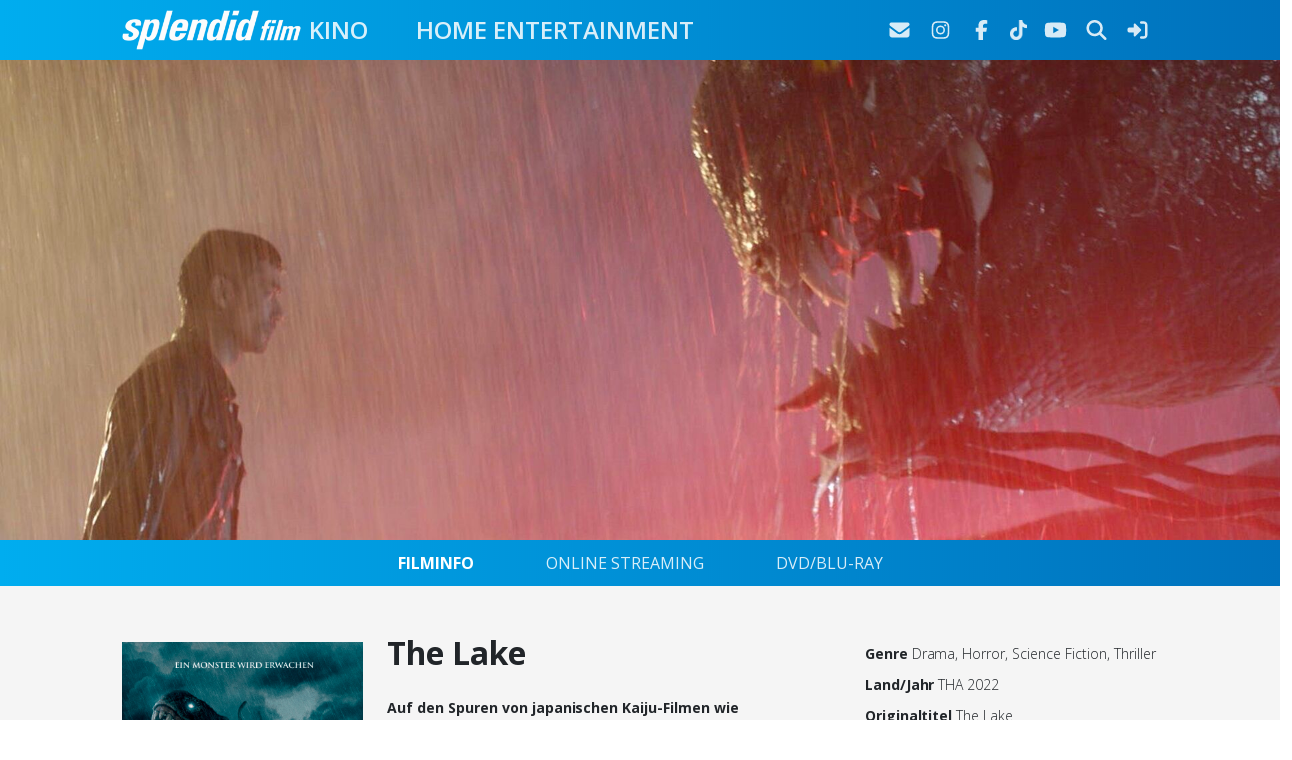

--- FILE ---
content_type: text/html; charset=UTF-8
request_url: https://splendid-film.de/the-lake
body_size: 5815
content:
<!DOCTYPE html>
<html><head><meta charset="UTF-8" /><meta name="robots" content="index,follow" /><meta name="author" content="Splendid Film" /><meta name="viewport" content="width=device-width, initial-scale=1.0, shrink-to-fit=no, user-scalable=yes"><meta charset="UTF-8" /><meta itemprop="name" content="splendid film | The Lake"><meta itemprop="image" content="https://splendid-film.de/resources/thumbnail/28198"><meta property="og:title" content="splendid film | The Lake"><meta property="og:image" content="https://splendid-film.de/resources/thumbnail/28198"><meta property="og:type" content="article"><meta property="og:url" content="/the-lake"><meta property="og:site_name" content="Splendid Film"><meta name="twitter:title" value="splendid film | The Lake"><meta name="twitter:card" content="summary_large_image"><meta name="twitter:image" content="https://splendid-film.de/resources/thumbnail/28198"><meta name="description" content="Auf den Spuren von japanischen Kaiju-Filmen wie GODZILLA und modernem asiatischem Horrorkino wie THE HOST präsentiert Regisseur und Drehbuchautor Lee Thongkham einen düsteren Thriller um ein riesiges Monster. Dass auch Thailand international im Horror mitmischen kann, zeigte sich mit SHUTTER – SIE SIND UNTER UNS und zuletzt THE POOL. Vollgepackt mit beeindruckender handgemachter Effektarbeit und hochspannender Action trampelt THE LAKE mit großen Fußstapfen durch das Creature-Genre!"><meta itemprop="description" content="Auf den Spuren von japanischen Kaiju-Filmen wie GODZILLA und modernem asiatischem Horrorkino wie THE HOST präsentiert Regisseur und Drehbuchautor Lee Thongkham einen düsteren Thriller um ein riesiges Monster. Dass auch Thailand international im Horror mitmischen kann, zeigte sich mit SHUTTER – SIE SIND UNTER UNS und zuletzt THE POOL. Vollgepackt mit beeindruckender handgemachter Effektarbeit und hochspannender Action trampelt THE LAKE mit großen Fußstapfen durch das Creature-Genre!"><meta property="og:description" content="Auf den Spuren von japanischen Kaiju-Filmen wie GODZILLA und modernem asiatischem Horrorkino wie THE HOST präsentiert Regisseur und Drehbuchautor Lee Thongkham einen düsteren Thriller um ein riesiges Monster. Dass auch Thailand international im Horror mitmischen kann, zeigte sich mit SHUTTER – SIE SIND UNTER UNS und zuletzt THE POOL. Vollgepackt mit beeindruckender handgemachter Effektarbeit und hochspannender Action trampelt THE LAKE mit großen Fußstapfen durch das Creature-Genre!"><meta name="twitter:description" content="Auf den Spuren von japanischen Kaiju-Filmen wie GODZILLA und modernem asiatischem Horrorkino wie THE HOST präsentiert Regisseur und Drehbuchautor Lee Thongkham einen düsteren Thriller um ein riesiges Monster. Dass auch Thailand international im Horror mitmischen kann, zeigte sich mit SHUTTER – SIE SIND UNTER UNS und zuletzt THE POOL. Vollgepackt mit beeindruckender handgemachter Effektarbeit und hochspannender Action trampelt THE LAKE mit großen Fußstapfen durch das Creature-Genre!"><script type="application/ld+json">
    {
        "@context": "https://schema.org",
        "@type": "Movie",
        "name": "The Lake",
        "image": "https:\/\/splendid-film.de\/resources\/thumbnail\/28198",
        "description": "Auf den Spuren von japanischen Kaiju-Filmen wie GODZILLA und modernem asiatischem Horrorkino wie THE HOST pr\u00e4sentiert Regisseur und Drehbuchautor Lee Thongkham einen d\u00fcsteren Thriller um ein riesiges Monster. Dass auch Thailand international im Horror mitmischen kann, zeigte sich mit SHUTTER \u2013 SIE SIND UNTER UNS und zuletzt THE POOL. Vollgepackt mit beeindruckender handgemachter Effektarbeit und hochspannender Action trampelt THE LAKE mit gro\u00dfen Fu\u00dfstapfen durch das Creature-Genre!",
        "url": "https:\/\/splendid-film.de\/the-lake",
        "datePublished": "2023-04-21","director": [{
                "@type": "Person",
                "name": "Lee Thongkham"
            }],"author": [{
                "@type": "Person",
                "name": "Lee Thongkham"
            }],"producer": [{
                "@type": "Person",
                "name": "Nathaporn Siriphakcharath"
            },{
                "@type": "Person",
                "name": "Nimit Sattayakul"
            }],"genre": ["Drama","Horror","Science Fiction","Thriller"],"duration": "101"}
    </script><title>splendid film | The Lake</title><link rel="stylesheet" href="/build/0.0f2e0b69.css"><link rel="stylesheet" href="/build/1.5d81f78e.css"><link rel="shortcut icon" type="image/x-icon" href="/build/images/favicon.90aa7844.ico"><noscript><div class="alert alert-danger">
                                Your browser does not support JavaScript!
                            </div></noscript></head><body class="" style="">
                        <nav class="navbar navbar-expand-md navbar-dark ">
  <div class="container "><a class="navbar-brand" href="/">        <img class="brand-logo" src="/build/images/logo.5354379f.png"/>
    </a><button class="navbar-toggler" type="button" data-bs-toggle="collapse" data-bs-target="#navbarSupportedContent" aria-controls="navbarSupportedContent" aria-expanded="false" aria-label="Toggle navigation">
                <span class="navbar-toggler-icon"></span>
            </button>

            <div class="collapse navbar-collapse" id="navbarSupportedContent"><ul class="navbar-nav top-nav-categories"><li class="nav-item ">
            <a href="/kino" class="nav-link">
                <span class="d-inline">
                                            KINO
                                    </span>
            </a>
        </li><li class="nav-item ">
            <a href="/home-entertainment#neuheiten" class="nav-link">
                <span class="d-inline">
                                            HOME ENTERTAINMENT
                                    </span>
            </a>
        </li></ul><ul class="navbar-nav ms-auto"><li class="nav-item fa-icon">
        <a href="/newsletter" class="nav-link"  data-bs-toggle="tooltip" title="Newsletter">
            <i class="fas fa-envelope"></i><span class="d-inline d-md-none">&nbsp;Newsletter</span>
        </a>
    </li>
    <li class="nav-item fa-icon">
        <a href="https://www.instagram.com/splendidfilm/" class="nav-link" target="_blank" data-bs-toggle="tooltip" title="Instagram">
            <i class="fab fa-instagram"></i><span class="d-inline d-md-none">&nbsp;Instagram</span>
        </a>
    </li>
    <li class="nav-item fa-icon">
        <a href="https://www.facebook.com/splendidfilm" class="nav-link" target="_blank" data-bs-toggle="tooltip" title="Facebook">
            <i class="fab fa-facebook-f"></i><span class="d-inline d-md-none">&nbsp;Facebook</span>
        </a>
    </li>
    <li class="nav-item fa-icon">
        <a href="https://www.tiktok.com/@splendid_film" class="nav-link" target="_blank" data-bs-toggle="tooltip" title="TikTok">
            <img class="fa-image" src="/build/images/TikTok-Social-Icon-Mono-White.52599a5d.png"/><span class="d-inline d-md-none">&nbsp;TikTok</span>
        </a>
    </li>
    <li class="nav-item fa-icon">
        <a href="https://www.youtube.com/user/SplendidFilm" class="nav-link" target="_blank" data-bs-toggle="tooltip" title="YouTube">
            <i class="fab fa-youtube"></i><span class="d-inline d-md-none">&nbsp;YouTube</span>
        </a>
    </li>
    <li class="nav-item fa-icon">
                        <a href="/home-entertainment?search=1" class="nav-link" data-bs-toggle="tooltip" title="Suchen">
            <i class="fas fa-search"></i><span class="d-inline d-md-none">&nbsp;Suchen</span>
        </a>
    </li>
            <li class="nav-item fa-icon">
            <a href="/login" class="nav-link" data-bs-toggle="tooltip" title="Einloggen">
                <i class="fas fa-sign-in-alt"></i><span class="d-inline d-md-none">&nbsp;Einloggen</span>
            </a>
        </li>
    </ul>
            </div></div>
</nav><div class="project p-0 "><div class="banner container-fluid p-0">
        <div class="banner-buttons ">
                    </div>
            <img class="banner-img" src="/resources/large/28198" alt="The Lake"/></div><div class="container metadata-tabs-container">
            <ul class="nav nav-tabs justify-content-center" id="metadata-tabs" role="tablist">
                                    <li class="nav-item">
                        <button class="nav-link active" id="filminfo-tab" data-bs-toggle="tab" data-bs-target="#filminfo" type="button" role="tab" aria-controls="filminfo" aria-selected="true">FILMINFO</button>
                    </li>
                                                    <li class="nav-item">
                        <button class="nav-link" id="streaminginfo-tab" data-bs-toggle="tab" data-bs-target="#streaminginfo" type="button" role="tab" aria-controls="streaminginfo" aria-selected="false">ONLINE STREAMING</button>
                    </li>
                                                    <li class="nav-item">
                        <button class="nav-link" id="discinfo-tab" data-bs-toggle="tab" data-bs-target="#discinfo" type="button" role="tab" aria-controls="discinfo" aria-selected="false">DVD/BLU-RAY</button>
                    </li>
                            </ul>
        </div>

        <div class="metadata container-fluid">
            <div class="metadata container metadata-tab-content-container">
                <div class="tab-content" id="metadata-tab-content">
                    <div class="tab-pane fade show active" id="filminfo" role="tabpanel" aria-labelledby="filminfo-tab">
                        <div class="row"><div class="col-12 col-md-5 col-lg-3 pt-5">
                    <img id="poster"  src="/resources/large/28197">                                                </div><div class="col-12 col-md-7 col-lg-5 pt-md-5">

                <h2 class="mb-4"><b>The Lake</b></h2>
                                                    <p class="text-with-linebreaks pb-3"><b>Auf den Spuren von japanischen Kaiju-Filmen wie GODZILLA und modernem asiatischem Horrorkino wie THE HOST präsentiert Regisseur und Drehbuchautor Lee Thongkham einen düsteren Thriller um ein riesiges Monster. Dass auch Thailand international im Horror mitmischen kann, zeigte sich mit SHUTTER – SIE SIND UNTER UNS und zuletzt THE POOL. Vollgepackt mit beeindruckender handgemachter Effektarbeit und hochspannender Action trampelt THE LAKE mit großen Fußstapfen durch das Creature-Genre!</b></p>
                                <p class="text-with-linebreaks pb-3">Ein mysteriöses Monster entsteigt dem Mekong-Fluss und attackiert mit seiner gefährlichen Brut die Stadt Bueng Ka. Als die Einwohner von der Außenwelt abgeschnitten werden, müssen alle Kräfte mobilisiert werden, um den Tod von Tausenden abzuwenden. Mittendrin kämpft ein Polizist um das Überleben seiner Tochter und muss sich dabei der blutrünstigen Kreatur stellen. Dabei werden nicht nur die Korruption der Behörden, sondern auch ein uraltes Geheimnis aufgedeckt…</p><div class="promotext">
                            <ul>
                                                                                                                                                                                <li> „Die Cinematography ist unglaublich. Thongkham schafft den Spagat zwischen einer tollen Geschichte und jeder Menge Monster-Action.“ – Bloody Flicks
</li>
                                                                                                                                                <li> „Unglaubliche Special Effects!“ – Horror Screams Video Vault
</li>
                                                                                                                                                <li> GODZILLA meets THE HOST!
</li>
                                                                                                                                                <li> Creature-Feature-Action verbunden mit einer emotionalen Story!
</li>
                                                                                                                                                <li> Thailands Beitrag zum asiatischen Monsterkino!</li>
                                                                                                </ul>
                        </div><div class="d-block d-lg-none">    <div class="detail-info row pt-2">                                                                                                                                                                                                                                        <div class="col-12 mb-2"><span class="metadata-label"><b>Genre</b></span>&nbsp;<span class="metadata-content">Drama, Horror, Science Fiction, Thriller</span></div><div class="col-12 mb-2"><span class="metadata-label"><b>Land/Jahr</b></span>&nbsp;<span class="metadata-content">THA 2022</span></div><div class="col-12 mb-2"><span class="metadata-label"><b>Originaltitel</b></span>&nbsp;<span class="metadata-content">The Lake</span></div><div class="col-12 mb-2"><span class="metadata-label"><b>Regie</b></span>&nbsp;<span class="metadata-content">Lee Thongkham</span></div><div class="col-12 mb-2"><span class="metadata-label"><b>Drehbuch</b></span>&nbsp;<span class="metadata-content">Lee Thongkham</span></div><div class="col-12 mb-2"><span class="metadata-label"><b>Produktion</b></span>&nbsp;<span class="metadata-content">Nathaporn Siriphakcharath, Nimit Sattayakul</span></div><div class="col-12 mb-2"><span class="metadata-label"><b>Schnitt</b></span>&nbsp;<span class="metadata-content">Lee Thongkham</span></div><div class="col-12 mb-2"><span class="metadata-label"><b>Laufzeit</b></span>&nbsp;<span class="metadata-content">101 Min.</span></div><div class="col-12 mb-2"><span class="metadata-label"><b>FSK</b></span>&nbsp;<span class="metadata-content">16</span></div></div>
</div>

            </div><div class="d-none d-lg-block col-12 col-md-4 pt-md-5 ps-md-5">    <div class="detail-info row pt-2">                                                                                                                                                                                                                                        <div class="col-12 mb-2"><span class="metadata-label"><b>Genre</b></span>&nbsp;<span class="metadata-content">Drama, Horror, Science Fiction, Thriller</span></div><div class="col-12 mb-2"><span class="metadata-label"><b>Land/Jahr</b></span>&nbsp;<span class="metadata-content">THA 2022</span></div><div class="col-12 mb-2"><span class="metadata-label"><b>Originaltitel</b></span>&nbsp;<span class="metadata-content">The Lake</span></div><div class="col-12 mb-2"><span class="metadata-label"><b>Regie</b></span>&nbsp;<span class="metadata-content">Lee Thongkham</span></div><div class="col-12 mb-2"><span class="metadata-label"><b>Drehbuch</b></span>&nbsp;<span class="metadata-content">Lee Thongkham</span></div><div class="col-12 mb-2"><span class="metadata-label"><b>Produktion</b></span>&nbsp;<span class="metadata-content">Nathaporn Siriphakcharath, Nimit Sattayakul</span></div><div class="col-12 mb-2"><span class="metadata-label"><b>Schnitt</b></span>&nbsp;<span class="metadata-content">Lee Thongkham</span></div><div class="col-12 mb-2"><span class="metadata-label"><b>Laufzeit</b></span>&nbsp;<span class="metadata-content">101 Min.</span></div><div class="col-12 mb-2"><span class="metadata-label"><b>FSK</b></span>&nbsp;<span class="metadata-content">16</span></div></div>
</div>

    </div>                    </div>
                                            <div class="tab-pane fade" id="streaminginfo" role="tabpanel" aria-labelledby="streaminginfo-tab">
                            <div class="row"><div class="col-12 col-md-5 col-lg-3 pt-5">
                <img id="poster"  src="/resources/large/28197">                                        </div><div class="col-12 col-md-4 pt-md-5">

        <h2 class="mb-4"><b>The Lake</b></h2><p class="mb-1"><b>EST Start</b> 21.04.2023</p><p class="mb-1"><b>VOD Start</b> 28.04.2023</p><p class="mb-1"><b>FSK</b> 16</p><p class="mb-1"><b>Laufzeit</b> 101 Min.</p><p class="mb-1"><b>Bildformat</b> 1920x1080 (2,39:1)</p>                    <p class="mb-1">
                <b>Tonspuren</b>
                                                                            Deutsch (5.1),                                                                             Thailändisch (5.1)                            </p>
        
                            <p class="mb-1">
                <b>Untertitel</b>
                Deutsch
            </p>
            </div>

    <div class="col-12 col-md-4 pt-md-5">

        <h4 class="vod-logos text-primary mb-0 mt-2"><b>Kaufen oder Leihen:</b></h4>
        <div class="row vod-logos">
                                                            <div class="col-12 col-xl-6 text-center my-3">
                        <a target="_blank" href="https://store.maxdome.de/suche/The Lake" alt="Maxdome">
                                                            <img class="vod-logo" src="/images/logos/fc97c45cb5667d83990e3ec91ceaec5fa41a3f70.png">
                                                    </a>
                    </div>
                                                                                    <div class="col-12 col-xl-6 text-center my-3">
                        <a target="_blank" href="https://www.google.com/search?q=The Lake+site:tv.apple.com/de/" alt="Apple">
                                                            <img class="vod-logo" src="/images/logos/a951de264ca4f1e740ea9aa64352a23dca803b1b.svg">
                                                    </a>
                    </div>
                                                                                    <div class="col-12 col-xl-6 text-center my-3">
                        <a target="_blank" href="https://www.amazon.de/s?k=The Lake&amp;i=instant-video" alt="Amazon Prime Video">
                                                            <img class="vod-logo" src="/images/logos/8b55b5959d8323b5b2ff72074ec5bb2c50b583f5.png">
                                                    </a>
                    </div>
                                                                                                                <div class="col-12 col-xl-6 text-center my-3">
                        <a target="_blank" href="https://store.sky.de/search?q=The Lake" alt="Sky Store Deutschland">
                                                            <img class="vod-logo" src="/images/logos/92da807e53d579aab0c845f7e45e7276c0814907.png">
                                                    </a>
                    </div>
                                                                                                                <div class="col-12 col-xl-6 text-center my-3">
                        <a target="_blank" href="https://www.google.com/search?q=The Lake+site:videoload.de" alt="Telekom Deutschland">
                                                            <img class="vod-logo" src="/images/logos/1b49996427a11d396f867f80707af57d0a39ebf6.png">
                                                    </a>
                    </div>
                                                                                    <div class="col-12 col-xl-6 text-center my-3">
                        <a target="_blank" href="https://www.rakuten.tv/de/search?q=The Lake" alt="Rakuten aka Wuaki">
                                                            <img class="vod-logo" src="/images/logos/8ba60b8dc0ae92b82260d8a5a05546c4a052babf.svg">
                                                    </a>
                    </div>
                                                                                                                                                                                                    </div>
    </div>

</div>                        </div>
                                                                <div class="tab-pane fade" id="discinfo" role="tabpanel" aria-labelledby="discinfo-tab">
                            <div class="row">
    <div class="d-none d-md-block col-md-2"></div>
    <div class="col-12 col-md-4 col-lg-4 col-xl-4 pt-5">
        <h2 class="mb-4"><b>The Lake</b></h2>
    </div>
    <div class="col-12 col-md-4 col-lg-4 col-xl-4 pt-5 d-none d-md-block ">
                    <h4 class="vod-logos text-primary mb-0 mt-2"><b>Hier erhältlich:</b></h4>
            </div>
</div>

        <div class="row mb-4">
        <div class="col-12 col-md-2 pb-3">
            <h4 class="mt-3 mb-2 d-block d-md-none"><b>Blu-ray</b></h4>
                    <img id="poster" src="/resources/large/28196">
                </div>

        <div class="col-12 col-md-4 ">

            <h4 class="mb-4 d-none d-md-block"><b>Blu-ray</b></h4><p class="mb-1"><b>EAN</b> 4013549140072</p><p class="mb-1"><b>VÖ-Datum</b> 28.04.2023</p><p class="mb-1"><b>FSK</b> 16</p>                                
                <p class="mb-1"><b>Laufzeit</b> 105 Min.</p><p class="mb-1"><b>Bildformat</b> 1920x1080 (2,39:1)</p>                            <p class="mb-1">
                    <b>Tonspuren</b>
                                                                    Deutsch (DTS-HD MA 5.1),                                                                     Thailändisch (DTS-HD MA 5.1)                                    </p>
            
                                        <p class="mb-1">
                    <b>Untertitel</b>
                    Deutsch
                </p>
            
            <p class="mb-1"><b>Anzahl Discs</b> 1</p><p class="mb-1"><b>Verpackung</b> Softbox</p>        </div>

        <div class="col-12 col-md-6 pt-md-5">

            <h5 class="d-block d-md-none vod-logos text-primary mb-2 mt-3"><b>Hier erhältlich:</b></h5>
            <div class="row shop-logos">
                                                            <div class="col-12 col-xl-6 col-xxl-6 my-2 shop-logo-wrapper">
                            <a target="_blank" href="https://www.amazon.de/s?k=The+Lake&amp;i=dvd" alt="Amazon">
                                <img class="shop-logo" src="/images/logos/e164cdc93ce1dc4b708318ec260a5eda88d98297.png">&nbsp;<span class="shop-name">Amazon</span>
                            </a>
                        </div>
                                                                                <div class="col-12 col-xl-6 col-xxl-6 my-2 shop-logo-wrapper">
                            <a target="_blank" href="https://www.mediamarkt.de/de/search.html?query=The+Lake&amp;filter=category:CAT_DE_MM_485//CAT_DE_MM_486" alt="Mediamarkt">
                                <img class="shop-logo" src="/images/logos/7b7013c9b93bd0acbf7ed4bde6df59b73a197f09.png">&nbsp;<span class="shop-name">Mediamarkt</span>
                            </a>
                        </div>
                                                                                <div class="col-12 col-xl-6 col-xxl-6 my-2 shop-logo-wrapper">
                            <a target="_blank" href="https://shop.mueller.de/search/?q=The+Lake%20+%20Blu-ray" alt="Müller">
                                <img class="shop-logo" src="/images/logos/c92fb5e67fb89f8e9c5b25ac28d5abcaafef92bd.png">&nbsp;<span class="shop-name">Müller</span>
                            </a>
                        </div>
                                                                                <div class="col-12 col-xl-6 col-xxl-6 my-2 shop-logo-wrapper">
                            <a target="_blank" href="https://www.saturn.de/de/search.html?query=The+Lake&amp;category=CAT_DE_SAT_994" alt="Saturn">
                                <img class="shop-logo" src="/images/logos/461d366e585019ca83f8aaced7d69a979840ca9e.png">&nbsp;<span class="shop-name">Saturn</span>
                            </a>
                        </div>
                                                                                <div class="col-12 col-xl-6 col-xxl-6 my-2 shop-logo-wrapper">
                            <a target="_blank" href="https://www.jpc.de/s/The+Lake" alt="JPC">
                                <img class="shop-logo" src="/images/logos/72f0c168ea0f932ff8b75bcd504bdefccd966c91.png">&nbsp;<span class="shop-name">JPC</span>
                            </a>
                        </div>
                                                                </div>

        </div>

    </div>
        <div class="row mb-4">
        <div class="col-12 col-md-2 pb-3">
            <h4 class="mt-3 mb-2 d-block d-md-none"><b>DVD</b></h4>
                    <img id="poster" src="/resources/large/28195">
                </div>

        <div class="col-12 col-md-4 ">

            <h4 class="mb-4 d-none d-md-block"><b>DVD</b></h4><p class="mb-1"><b>EAN</b> 4013549143592</p><p class="mb-1"><b>VÖ-Datum</b> 28.04.2023</p><p class="mb-1"><b>FSK</b> 16</p>                                
                <p class="mb-1"><b>Laufzeit</b> 100 Min.</p><p class="mb-1"><b>Bildformat</b> 16:9 anamorph (2,39:1)</p>                            <p class="mb-1">
                    <b>Tonspuren</b>
                                                                    Deutsch (Dolby Digital 5.1),                                                                     Thailändisch (Dolby Digital 5.1)                                    </p>
            
                                        <p class="mb-1">
                    <b>Untertitel</b>
                    Deutsch
                </p>
            
            <p class="mb-1"><b>Anzahl Discs</b> 1</p><p class="mb-1"><b>Verpackung</b> Softbox</p>        </div>

        <div class="col-12 col-md-6 pt-md-5">

            <h5 class="d-block d-md-none vod-logos text-primary mb-2 mt-3"><b>Hier erhältlich:</b></h5>
            <div class="row shop-logos">
                                                            <div class="col-12 col-xl-6 col-xxl-6 my-2 shop-logo-wrapper">
                            <a target="_blank" href="https://www.amazon.de/s?k=The+Lake&amp;i=dvd" alt="Amazon">
                                <img class="shop-logo" src="/images/logos/5caa3a932453e146c97cac01e3338d4e7d2111b7.png">&nbsp;<span class="shop-name">Amazon</span>
                            </a>
                        </div>
                                                                                <div class="col-12 col-xl-6 col-xxl-6 my-2 shop-logo-wrapper">
                            <a target="_blank" href="https://www.mediamarkt.de/de/search.html?query=The+Lake&amp;filter=category:CAT_DE_MM_485//CAT_DE_MM_486" alt="Mediamarkt">
                                <img class="shop-logo" src="/images/logos/5d1b29fe22a9d10f3edac2bf195eeb9f01626f9c.png">&nbsp;<span class="shop-name">Mediamarkt</span>
                            </a>
                        </div>
                                                                                <div class="col-12 col-xl-6 col-xxl-6 my-2 shop-logo-wrapper">
                            <a target="_blank" href="https://www.mueller.de/search/?q=The+Lake%20+%20DVD" alt="Müller">
                                <img class="shop-logo" src="/images/logos/1af0be7483cf2b81244f98629e9d81db8dc77118.png">&nbsp;<span class="shop-name">Müller</span>
                            </a>
                        </div>
                                                                                <div class="col-12 col-xl-6 col-xxl-6 my-2 shop-logo-wrapper">
                            <a target="_blank" href="https://www.saturn.de/de/search.html?query=The+Lake&amp;category=CAT_DE_SAT_994" alt="Saturn">
                                <img class="shop-logo" src="/images/logos/dfe1b250c5fd706f654c01179cac582a7dca9052.png">&nbsp;<span class="shop-name">Saturn</span>
                            </a>
                        </div>
                                                                                <div class="col-12 col-xl-6 col-xxl-6 my-2 shop-logo-wrapper">
                            <a target="_blank" href="https://www.jpc.de/s/The+Lake" alt="JPC">
                                <img class="shop-logo" src="/images/logos/61728b5c92cdf994fbe5d5c4095390d2cdf37996.png">&nbsp;<span class="shop-name">JPC</span>
                            </a>
                        </div>
                                                                </div>

        </div>

    </div>
                        </div>
                                    </div>

            </div>
        </div><div class="images container-fluid">
                    <div class="container">
                        <div id="images-carousel" class="carousel slide" data-bs-ride="carousel"><ol class="carousel-indicators"><li data-bs-target="#images-carousel" data-bs-slide-to="0" class="active"></li><li data-bs-target="#images-carousel" data-bs-slide-to="1"></li><li data-bs-target="#images-carousel" data-bs-slide-to="2"></li><li data-bs-target="#images-carousel" data-bs-slide-to="3"></li><li data-bs-target="#images-carousel" data-bs-slide-to="4"></li><li data-bs-target="#images-carousel" data-bs-slide-to="5"></li><li data-bs-target="#images-carousel" data-bs-slide-to="6"></li><li data-bs-target="#images-carousel" data-bs-slide-to="7"></li></ol><div class="carousel-inner"><div class="carousel-item active">
                                        <img class="scene-image d-block w-100" src="/resources/large/28199" alt="Scene Image 1">
                                    </div><div class="carousel-item">
                                        <img class="scene-image d-block w-100" src="/resources/large/28200" alt="Scene Image 2">
                                    </div><div class="carousel-item">
                                        <img class="scene-image d-block w-100" src="/resources/large/28201" alt="Scene Image 3">
                                    </div><div class="carousel-item">
                                        <img class="scene-image d-block w-100" src="/resources/large/28202" alt="Scene Image 4">
                                    </div><div class="carousel-item">
                                        <img class="scene-image d-block w-100" src="/resources/large/28203" alt="Scene Image 5">
                                    </div><div class="carousel-item">
                                        <img class="scene-image d-block w-100" src="/resources/large/28204" alt="Scene Image 6">
                                    </div><div class="carousel-item">
                                        <img class="scene-image d-block w-100" src="/resources/large/28205" alt="Scene Image 7">
                                    </div><div class="carousel-item">
                                        <img class="scene-image d-block w-100" src="/resources/large/28206" alt="Scene Image 8">
                                    </div></div><a class="carousel-control-prev" href="#images-carousel" role="button" data-bs-slide="prev">
                                    <span class="carousel-control-prev-icon" aria-hidden="true"></span>
                                    <span class="visually-hidden">Previous</span>
                                </a>
                                <a class="carousel-control-next" href="#images-carousel" role="button" data-bs-slide="next">
                                    <span class="carousel-control-next-icon" aria-hidden="true"></span>
                                    <span class="visually-hidden">Next</span>
                                </a></div>
                    </div>
                </div>            <div id="suggestions" class="ajax-content" data-url="/project/suggestions/the-lake"></div>
        </div><footer class="footer pb-3">
    <div class="row footer-logos">
        <div class="col-12 col-md text-center">
            <div class="logos my-4">
                                                    <a class="mx-4" href="https://amasia-film.de" target="_blank"><img src="/build/images/logo-amasia.5bcb9720.png"></a>
                                                    <a class="mx-4 img-white" href="https://splendid-animation.de" target="_blank"><img src="/build/images/logo-animation-white-1c.210a8fe9.png"></a>
                                <a class="mx-4" href="https://wvg.com" target="_blank"><img src="/build/images/logo-wvg.68b9a292.png"></a>
                <a class="mx-4" href="https://polyband.de" target="_blank"><img src="/build/images/logo-polyband.453d4146.png"></a>
                <a class="mx-4 logo-smaller" href="https://maxdome.de" target="_blank"><img src="/build/images/logo-maxdome-white.f9c983a6.png"></a>
            </div>
        </div>
    </div>

    <div class="d-md-flex pt-4 text-center splendid-links justify-content-center">
            <a class="px-3 text-nowrap" href="/login?_target_path=/press/home-entertainment">PRESSE</a>
            <a class="px-3 text-nowrap" href="/newsletter">NEWSLETTER</a>
            <a class="px-3 text-nowrap" href="/contact">KONTAKT</a>
                            <a class="px-3" href="https://www.splendidmedien.com/de/jobs" target="_blank">JOBS</a>
                </div>

    <div class="d-md-flex pt-2 text-center splendid-links smaller justify-content-center">
            <a class="px-3 disabled">© splendid film GmbH</a>
                        <a class="px-3 text-nowrap" href="/privacy-policy">Datenschutzerklärung</a>
                            <a class="px-3 text-nowrap" href="/imprint">Impressum</a>
                        <a class="px-3 text-nowrap" href="https://enteractive.de" target="_blank">built by Enteractive</a>
    </div><div class="row pt-3">
            <div class="col-12 col-md text-center splendid-links mb-3"><a class="eu-program" href="https://european-union.europa.eu" target="_blank">
                        <img class="eu-logo" src="/build/images/logosbeneficairesmediaright_0.15edfe2f.jpg"/>
                    </a></div>
        </div></footer>
<script src="/build/runtime.d94b3b43.js"></script><script src="/build/0.bc6c0a02.js"></script><script src="/build/1.e5e8935e.js"></script><script src="/build/app.25fe139a.js"></script></body></html>


--- FILE ---
content_type: text/html; charset=UTF-8
request_url: https://splendid-film.de/project/suggestions/the-lake
body_size: 2585
content:
            <div class="suggestions suggestions-container-fluid">
            <h2 class="text-center pt-5">WEITERE FILME / <a class="text-primary" href="/home-entertainment">ALLE TITEL</a></h2>
            <div class="container gallery gallery-container"><div class="row pb-5 pt-2 gallery-row ">                
                            <div class="gallery-item hover-zoom-div col-6 col-md-3 col-lg-2 mt-2 mb-4"data-sort-release="2026-03-20"
    data-text="vejen hjem; kein weg zurück; Nikolaj Lie Kaas; Albert Rudbeck Lindhardt; Trine Dyrholm; Arian Kashef; Besir Zeciri; Charlotte Sieling; Jesper Fink; Sverrir Kristjánsson; Signe Leick Jensen; Charlotte Sieling" 
                data-rating="Ab 16 Jahren"
        data-disctype="Digital;DVD;Blu-ray"
    data-genre="Drama;Thriller"data-title="kein weg zurueck"data-release-soon="true">

                                <a href="        
                            
        
    
    /kein-weg-zurck">
                    <div class="row g-0 gallery-col hover-zoom-div-scale">

                                                    <div class="col-12 img-wrapper">
                                                                                                                <div class="d-none"></div>
                                    <div class="d-none">/resources/thumbnail/40040</div><img class=" img-fade-in lazy" data-src="/resources/thumbnail/40040">
                                            
                                        <span class="icon icon-center"><i class="fa fa-search"></i></span>
                                        </div>
                        

                                                    <div class="col-12         mt-1
 metadata-wrapper">
                                    <div class="metadata-details">
                    <div class="metadata-details-non-hover">
                                                                                20.03.2026
                            </div>
        <div class="metadata-details-hover">
                    DRAMA
                         ·             2024
                         · DK
                    </div>
    </div>
    <div class="title">Kein Weg zurück</div>

                                <div class="metadata">
                                                                    </div>

                                </div>
                                            </div>
                </a>

                </div>
                    
                            <div class="gallery-item hover-zoom-div col-6 col-md-3 col-lg-2 mt-2 mb-4"data-sort-release="2026-03-05"
    data-text="mavka - true myth; mavka - die wahre legende; Arina Bocharova; Ivan Dovzhenko; Iryna Kostyuk; Anna Eliseeva; Yaroslav Voytseshek; Dario Vero; Katya Tsaryk" 
                data-rating=""
        data-disctype="Kino"
    data-genre="Drama;Fantasy"data-title="mavka - die wahre legende"data-release-soon="true">

                                <a href="        
                            
        
    
    /mavka-die-wahre-legende">
                    <div class="row g-0 gallery-col hover-zoom-div-scale">

                                                    <div class="col-12 img-wrapper">
                                                                                <div class="cinema-ribbon ">
            <span>Kino</span>
        </div>
                                            <div class="d-none"></div>
                                    <div class="d-none">/resources/thumbnail/39780</div><img class=" img-fade-in lazy" data-src="/resources/thumbnail/39780">
                                            
                                        <span class="icon icon-center"><i class="fa fa-search"></i></span>
                                        </div>
                        

                                                    <div class="col-12         mt-1
 metadata-wrapper">
                                    <div class="metadata-details">
                    <div class="metadata-details-non-hover">
                                                                                AB 05.03.2026 IM KINO
                            </div>
        <div class="metadata-details-hover">
                    DRAMA
                         ·             2025
                         · UA
                    </div>
    </div>
    <div class="title">Mavka - Die wahre Legende</div>

                                <div class="metadata">
                                                                    </div>

                                </div>
                                            </div>
                </a>

                </div>
                    
                            <div class="gallery-item hover-zoom-div col-6 col-md-3 col-lg-2 mt-2 mb-4"data-sort-release="2025-12-12"
    data-text="cabrini; die gesandte des papstes; Cristiana Dell&#039;Anna; David Morse; Romana Maggiora Vergano; Federico Ielapi; Patch Darragh; Rod Barr; Alejandro Monteverde; Brian Scofield; Leo Severino; Alejandro Monteverde" 
                data-rating="Ab 12 Jahren"
        data-disctype="Digital;DVD;Blu-ray"
    data-genre="Drama"data-title="gesandte des papstes, die"data-release-new="true">

                                <a href="        
                            
        
    
    /die-gesandte-des-papstes">
                    <div class="row g-0 gallery-col hover-zoom-div-scale">

                                                    <div class="col-12 img-wrapper">
                                                                                                                <div class="d-none"></div>
                                    <div class="d-none">/resources/thumbnail/38937</div><img class=" img-fade-in lazy" data-src="/resources/thumbnail/38937">
                                            
                                                    <span class="icon icon-left play-trailer"
                    id="top-video-457"
                    data-title=""
                    data-modal-class="video-modal modal-dialog-centered"
                    data-modal-size="modal-xxl modal-dialog-centered"
                    data-error-codes="{&quot;default&quot;:&quot;Ihr Video startet nicht? &lt;br \/&gt;\n&lt;br \/&gt;\nBitte beachten Sie, dass die Wiedergabe von Inhalten nur auf den Browsern Chrome, Firefox and Safari unterst\u00fctzt wird. &lt;br \/&gt;\n&lt;br \/&gt;\nFalls Sie diese Meldung auch unter Chrome, Firefox oder Safari sehen, unterst\u00fctzt Ihr Display vermutlich den Kopierschutz HDCP nicht. &lt;br \/&gt;\n&lt;br \/&gt;\nBitte pr\u00fcfen Sie folgendes: Wird am Computer ein externer Monitor oder eine Dockingstation verwendet? Wenn ja \u2013 ist der Monitor per VGA (blauer Stecker) angeschlossen? &lt;br \/&gt;\n&lt;br \/&gt;\nDie L\u00f6sung: Den externen Monitor bitte per HDMI oder DVI anschlie\u00dfen. Im Falle eines Laptops ggf. den externen Monitor \/ Dockingstation entfernen und es noch einmal probieren.&quot;,&quot;1001&quot;:&quot;Dieses Video ist aktuell nicht verf\u00fcgbar.&quot;,&quot;1002&quot;:&quot;Ihr Video startet nicht? &lt;br \/&gt;\n&lt;br \/&gt;\nBitte beachten Sie, dass die Wiedergabe von Inhalten nur auf den Browsern Chrome, Firefox and Safari unterst\u00fctzt wird. &lt;br \/&gt;\n&lt;br \/&gt;\nFalls Sie diese Meldung auch unter Chrome, Firefox oder Safari sehen, unterst\u00fctzt Ihr Display vermutlich den Kopierschutz HDCP nicht. &lt;br \/&gt;\n&lt;br \/&gt;\nBitte pr\u00fcfen Sie folgendes: Wird am Computer ein externer Monitor oder eine Dockingstation verwendet? Wenn ja \u2013 ist der Monitor per VGA (blauer Stecker) angeschlossen? &lt;br \/&gt;\n&lt;br \/&gt;\nDie L\u00f6sung: Den externen Monitor bitte per HDMI oder DVI anschlie\u00dfen. Im Falle eines Laptops ggf. den externen Monitor \/ Dockingstation entfernen und es noch einmal probieren.&quot;}"
                                            data-load="/video/drm/457/fairplay/0"
                                    >
                <i class="fa fa-play"></i>
            </span>
            <span class="icon icon-right"><i class="fa fa-search"></i></span>
                                        </div>
                        

                                                    <div class="col-12         mt-1
 metadata-wrapper">
                                    <div class="metadata-details">
                    <div class="metadata-details-non-hover">
                                                                                JETZT ERHÄLTLICH
                            </div>
        <div class="metadata-details-hover">
                    DRAMA
                         ·             2024
                         · IT
                    </div>
    </div>
    <div class="title">Die Gesandte des Papstes</div>

                                <div class="metadata">
                                                                    </div>

                                </div>
                                            </div>
                </a>

                </div>
                    
                            <div class="gallery-item hover-zoom-div col-6 col-md-3 col-lg-2 mt-2 mb-4"data-sort-release="2026-03-13"
    data-text="witchboard; Madison Iseman; Jamie Campbell Bower; Aaron Dominguez; Mel Jarnson; Charlie Tahan; Antonia Desplat; Greg McKay; Chuck Russell; Bernie Gewissler; Greg McKay; Jean-François Roesler; Kade Vu; Sam Ewing; Yaron Levy; Chuck Russell" 
                data-rating="Ab 16 Jahren"
        data-disctype="Digital;DVD;Blu-ray"
    data-genre="Horror;Mystery &amp; Suspense;Thriller"data-title="witchboard"data-release-soon="true">

                                <a href="        
                            
        
    
    /witchboard">
                    <div class="row g-0 gallery-col hover-zoom-div-scale">

                                                    <div class="col-12 img-wrapper">
                                                                                                                <div class="d-none"></div>
                                    <div class="d-none">/resources/thumbnail/40088</div><img class=" img-fade-in lazy" data-src="/resources/thumbnail/40088">
                                            
                                        <span class="icon icon-center"><i class="fa fa-search"></i></span>
                                        </div>
                        

                                                    <div class="col-12         mt-1
 metadata-wrapper">
                                    <div class="metadata-details">
                    <div class="metadata-details-non-hover">
                                                                                13.03.2026
                            </div>
        <div class="metadata-details-hover">
                    HORROR
                         ·             2024
                         · US
                    </div>
    </div>
    <div class="title">Witchboard</div>

                                <div class="metadata">
                                                                    </div>

                                </div>
                                            </div>
                </a>

                </div>
                    
                            <div class="gallery-item hover-zoom-div col-6 col-md-3 col-lg-2 mt-2 mb-4"data-sort-release="2026-01-30"
    data-text="butchers book three: bonesaw; butchers - bonesaw; Louisa Capulet; Shannon Dalonzo; Colby Frost; Nick Gauthier; Marianne Lavergne; Adrian Langley; Daniel Weissenberger; James Huntsman; Doug Phillips; Adrian Langley" 
                data-rating="Keine FSK Kennzeichnung Vorhanden"
        data-disctype="Digital;DVD;Blu-ray"
    data-genre="Horror;Thriller"data-title="butchers - bonesaw"data-release-new="true"data-release-soon="true">

                                <a href="        
                            
        
    
    /butchers-bonesaw">
                    <div class="row g-0 gallery-col hover-zoom-div-scale">

                                                    <div class="col-12 img-wrapper">
                                                                                                                <div class="d-none"></div>
                                    <div class="d-none">/resources/thumbnail/35306</div><img class=" img-fade-in lazy" data-src="/resources/thumbnail/35306">
                                            
                                                    <span class="icon icon-left play-trailer"
                    id="top-video-649"
                    data-title=""
                    data-modal-class="video-modal modal-dialog-centered"
                    data-modal-size="modal-xxl modal-dialog-centered"
                    data-error-codes="{&quot;default&quot;:&quot;Ihr Video startet nicht? &lt;br \/&gt;\n&lt;br \/&gt;\nBitte beachten Sie, dass die Wiedergabe von Inhalten nur auf den Browsern Chrome, Firefox and Safari unterst\u00fctzt wird. &lt;br \/&gt;\n&lt;br \/&gt;\nFalls Sie diese Meldung auch unter Chrome, Firefox oder Safari sehen, unterst\u00fctzt Ihr Display vermutlich den Kopierschutz HDCP nicht. &lt;br \/&gt;\n&lt;br \/&gt;\nBitte pr\u00fcfen Sie folgendes: Wird am Computer ein externer Monitor oder eine Dockingstation verwendet? Wenn ja \u2013 ist der Monitor per VGA (blauer Stecker) angeschlossen? &lt;br \/&gt;\n&lt;br \/&gt;\nDie L\u00f6sung: Den externen Monitor bitte per HDMI oder DVI anschlie\u00dfen. Im Falle eines Laptops ggf. den externen Monitor \/ Dockingstation entfernen und es noch einmal probieren.&quot;,&quot;1001&quot;:&quot;Dieses Video ist aktuell nicht verf\u00fcgbar.&quot;,&quot;1002&quot;:&quot;Ihr Video startet nicht? &lt;br \/&gt;\n&lt;br \/&gt;\nBitte beachten Sie, dass die Wiedergabe von Inhalten nur auf den Browsern Chrome, Firefox and Safari unterst\u00fctzt wird. &lt;br \/&gt;\n&lt;br \/&gt;\nFalls Sie diese Meldung auch unter Chrome, Firefox oder Safari sehen, unterst\u00fctzt Ihr Display vermutlich den Kopierschutz HDCP nicht. &lt;br \/&gt;\n&lt;br \/&gt;\nBitte pr\u00fcfen Sie folgendes: Wird am Computer ein externer Monitor oder eine Dockingstation verwendet? Wenn ja \u2013 ist der Monitor per VGA (blauer Stecker) angeschlossen? &lt;br \/&gt;\n&lt;br \/&gt;\nDie L\u00f6sung: Den externen Monitor bitte per HDMI oder DVI anschlie\u00dfen. Im Falle eines Laptops ggf. den externen Monitor \/ Dockingstation entfernen und es noch einmal probieren.&quot;}"
                                            data-load="/video/drm/649/fairplay/0"
                                    >
                <i class="fa fa-play"></i>
            </span>
            <span class="icon icon-right"><i class="fa fa-search"></i></span>
                                        </div>
                        

                                                    <div class="col-12         mt-1
 metadata-wrapper">
                                    <div class="metadata-details">
                    <div class="metadata-details-non-hover">
                                                                                30.01.2026
                            </div>
        <div class="metadata-details-hover">
                    HORROR
                         ·             2024
                         · CA
                    </div>
    </div>
    <div class="title">Butchers - Bonesaw</div>

                                <div class="metadata">
                                                                    </div>

                                </div>
                                            </div>
                </a>

                </div>
                    
                            <div class="gallery-item hover-zoom-div col-6 col-md-3 col-lg-2 mt-2 mb-4"data-sort-release="2025-12-05"
    data-text="fear cabin; Brian Krainson; Jennifer Barlow; Brody Wellmaker; Violet SinClair; Parker Denning; Thang Ho; Brian Krainson; Dani Bravo" 
                data-rating="Ab 16 Jahren"
        data-disctype="Digital"
    data-genre="Horror"data-title="fear cabin"data-release-new="true">

                                <a href="        
                            
        
    
    /fear-cabin">
                    <div class="row g-0 gallery-col hover-zoom-div-scale">

                                                    <div class="col-12 img-wrapper">
                                                                                                                <div class="d-none"></div>
                                    <div class="d-none">/resources/thumbnail/34309</div><img class=" img-fade-in lazy" data-src="/resources/thumbnail/34309">
                                            
                                                    <span class="icon icon-left play-trailer"
                    id="top-video-600"
                    data-title=""
                    data-modal-class="video-modal modal-dialog-centered"
                    data-modal-size="modal-xxl modal-dialog-centered"
                    data-error-codes="{&quot;default&quot;:&quot;Ihr Video startet nicht? &lt;br \/&gt;\n&lt;br \/&gt;\nBitte beachten Sie, dass die Wiedergabe von Inhalten nur auf den Browsern Chrome, Firefox and Safari unterst\u00fctzt wird. &lt;br \/&gt;\n&lt;br \/&gt;\nFalls Sie diese Meldung auch unter Chrome, Firefox oder Safari sehen, unterst\u00fctzt Ihr Display vermutlich den Kopierschutz HDCP nicht. &lt;br \/&gt;\n&lt;br \/&gt;\nBitte pr\u00fcfen Sie folgendes: Wird am Computer ein externer Monitor oder eine Dockingstation verwendet? Wenn ja \u2013 ist der Monitor per VGA (blauer Stecker) angeschlossen? &lt;br \/&gt;\n&lt;br \/&gt;\nDie L\u00f6sung: Den externen Monitor bitte per HDMI oder DVI anschlie\u00dfen. Im Falle eines Laptops ggf. den externen Monitor \/ Dockingstation entfernen und es noch einmal probieren.&quot;,&quot;1001&quot;:&quot;Dieses Video ist aktuell nicht verf\u00fcgbar.&quot;,&quot;1002&quot;:&quot;Ihr Video startet nicht? &lt;br \/&gt;\n&lt;br \/&gt;\nBitte beachten Sie, dass die Wiedergabe von Inhalten nur auf den Browsern Chrome, Firefox and Safari unterst\u00fctzt wird. &lt;br \/&gt;\n&lt;br \/&gt;\nFalls Sie diese Meldung auch unter Chrome, Firefox oder Safari sehen, unterst\u00fctzt Ihr Display vermutlich den Kopierschutz HDCP nicht. &lt;br \/&gt;\n&lt;br \/&gt;\nBitte pr\u00fcfen Sie folgendes: Wird am Computer ein externer Monitor oder eine Dockingstation verwendet? Wenn ja \u2013 ist der Monitor per VGA (blauer Stecker) angeschlossen? &lt;br \/&gt;\n&lt;br \/&gt;\nDie L\u00f6sung: Den externen Monitor bitte per HDMI oder DVI anschlie\u00dfen. Im Falle eines Laptops ggf. den externen Monitor \/ Dockingstation entfernen und es noch einmal probieren.&quot;}"
                                            data-load="/video/drm/600/fairplay/0"
                                    >
                <i class="fa fa-play"></i>
            </span>
            <span class="icon icon-right"><i class="fa fa-search"></i></span>
                                        </div>
                        

                                                    <div class="col-12         mt-1
 metadata-wrapper">
                                    <div class="metadata-details">
                    <div class="metadata-details-non-hover">
                                                                                JETZT ERHÄLTLICH
                            </div>
        <div class="metadata-details-hover">
                    HORROR
                         ·             2024
                         · US
                    </div>
    </div>
    <div class="title">Fear Cabin</div>

                                <div class="metadata">
                                                                    </div>

                                </div>
                                            </div>
                </a>

                </div>
    </div></div>
        </div>
    

--- FILE ---
content_type: text/javascript
request_url: https://splendid-film.de/build/app.25fe139a.js
body_size: 91
content:
(window.webpackJsonp=window.webpackJsonp||[]).push([["app"],[],[["ng4s","runtime",0,1]]]);

--- FILE ---
content_type: text/javascript
request_url: https://splendid-film.de/build/1.e5e8935e.js
body_size: 13723
content:
(window.webpackJsonp=window.webpackJsonp||[]).push([[1],{"1RLX":function(e,t,r){"use strict";r.d(t,"a",(function(){return h})),r.d(t,"d",(function(){return f})),r.d(t,"b",(function(){return m})),r.d(t,"c",(function(){return p}));r("ma9I"),r("fbCW"),r("yXV3"),r("rB9j"),r("UxlC"),r("eoL8"),r("tkto"),r("pNMO"),r("TeQF"),r("5DmW"),r("QWBl"),r("FZtP"),r("27RR"),r("HRxU");var n=r("gStk"),i=r("ng4s");function a(e,t){var r=Object.keys(e);if(Object.getOwnPropertySymbols){var n=Object.getOwnPropertySymbols(e);t&&(n=n.filter((function(t){return Object.getOwnPropertyDescriptor(e,t).enumerable}))),r.push.apply(r,n)}return r}function o(e){for(var t=1;t<arguments.length;t++){var r=null!=arguments[t]?arguments[t]:{};t%2?a(Object(r),!0).forEach((function(t){s(e,t,r[t])})):Object.getOwnPropertyDescriptors?Object.defineProperties(e,Object.getOwnPropertyDescriptors(r)):a(Object(r)).forEach((function(t){Object.defineProperty(e,t,Object.getOwnPropertyDescriptor(r,t))}))}return e}function s(e,t,r){return t in e?Object.defineProperty(e,t,{value:r,enumerable:!0,configurable:!0,writable:!0}):e[t]=r,e}function l(e,t){if(!(e instanceof t))throw new TypeError("Cannot call a class as a function")}function c(e,t){for(var r=0;r<t.length;r++){var n=t[r];n.enumerable=n.enumerable||!1,n.configurable=!0,"value"in n&&(n.writable=!0),Object.defineProperty(e,n.key,n)}}function d(e,t,r){return t&&c(e.prototype,t),r&&c(e,r),e}var u=r("EVdn"),h=function(){function e(t){var r=this;l(this,e),this.source=document.querySelector(t),this.source?this.source.classList.contains("ac-init")||(this.url=this.source.dataset.url?this.source.dataset.url:this.source.dataset.ajaxUrl,this.target=this.source,this.source.dataset.target&&(this.target=document.querySelector(this.source.dataset.target)),this.source.dataset.onclick?u(this.source).click((function(e){r.source.classList.contains("ac-init")?(r.source.classList.remove("ac-init"),r.target.innerHTML=""):(r.source.classList.add("ac-init"),r.target.innerHTML='\n                        <div class="w-100 text-center m-2">\n                            <div class="loading-spinner">\n                                <div class="fa-1x text-primary">\n                                    <i class="fas fa-spinner fa-pulse"></i>\n                                </div>\n                            </div>\n                        </div>\n                    ',r.load())})):(this.source.classList.add("ac-init"),this.load())):console.error("Ajax content was not found!")}return d(e,[{key:"load",value:function(){var e=this;u.get(this.url,(function(t){e.target.innerHTML=t;try{Object(i.initApp)(u(e.target))}catch(e){console.error(e)}})).fail((function(t,r,n){console.error(t);var i;t.status&&((i=t.responseText)||(i={400:"Server understood the request, but request content was invalid.",401:"Unauthorized access.",403:"Please login to use this resource.",500:"Internal server error.",503:"Service unavailable."}[t.status]),i||(i="Unknown Error.")),e.target.innerHTML='<div class="alert alert-warning">Error '+t.status+": "+i+"</div>"}))}}]),e}(),f=function(){function e(t){var r=this,i=arguments.length>1&&void 0!==arguments[1]?arguments[1]:{};l(this,e),this.options=o(o({},this.getDefaults()),i),this.trigger=t,this.trigger?this.trigger.classList.contains("lam-init")||(this.trigger.classList.add("lam-init"),this.url=this.trigger.getAttribute("href"),this.modal=Object(n.a)(this.trigger.getAttribute("id")+"-modal","ajax-submit",!0,!1,this.trigger.dataset.title),this.trigger.dataset.modalClass&&this.modal.classList.add(this.trigger.dataset.modalClass),!0===this.options.triggered?(this.showModal(),this.load()):u(this.trigger).click((function(e){if(r.trigger.dataset.confirm){var t=r.modal.querySelector(".modal-body");t.innerHTML='\n                        <div class="w-100 text-center my-3">\n                            <p class="mb-3">'.concat(r.trigger.dataset.confirm,'</p>\n                            <a class="btn btn-warning">').concat(r.trigger.dataset.title,"</a>\n                        </div>\n                    "),t.querySelector(".btn").onclick=function(){e.preventDefault(),r.showModal(),r.load()},u(r.modal).modal({backdrop:"static",focus:!0}),u(r.modal).find('[data-bs-dismiss="modal"]').click((function(e){return u(r.modal).modal("hide")})),u(r.modal).modal("show")}else e.preventDefault(),r.showModal(),r.load();r.trigger.dataset.reloadOnClose&&u(r.modal).on("hidden.bs.modal",(function(e){location.reload()}))}))):console.error("LinkAsModal trigger was not found!")}return d(e,[{key:"showModal",value:function(){var e=this;this.modal.querySelector(".modal-body").innerHTML='\n            <div class="w-100 text-center">\n                <div class="loading-spinner">\n                    <div class="fa-2x text-primary">\n                        <i class="fas fa-spinner fa-pulse"></i>\n                    </div>\n                </div>\n            </div>\n        ',u(this.modal).modal({backdrop:"static",focus:!0,show:!0}),u(this.modal).find('[data-bs-dismiss="modal"]').click((function(t){return u(e.modal).modal("hide")})),u(this.modal).modal("show")}},{key:"load",value:function(){this.options.onLoad(this.modal)}},{key:"getDefaults",value:function(){var e=this;return{triggered:!1,onLoad:function(t){var r=t.querySelector(".modal-body");u.get(e.url,(function(e){r.innerHTML=e;try{Object(i.initApp)(u(r))}catch(e){console.error(e)}t.querySelector(".ajax-submit")&&new m("#"+t.querySelector(".ajax-submit").getAttribute("id"))})).fail((function(e,t,n){console.error(e),r.innerHTML='<div class="mt-2 alert alert-warning">Error: '+e.responseText+"</div>"}))}}}}]),e}(),m=function(){function e(t){var r=this;l(this,e),this.form=document.querySelector(t),this.form?this.form.classList.contains("as-init")||(this.form.classList.add("as-init"),u(this.form).submit((function(e){e.preventDefault(),r.form.parentNode.insertBefore(r.getFormOverlay(),r.form);var t=new FormData(r.form);u.ajax({url:r.form.getAttribute("action"),type:"POST",data:t,cache:!1,processData:!1,contentType:!1,success:function(e,t,n){var a=n.getResponseHeader("Ajaxsubmit-Target");if(a)if("redirect"===a){if(0===(o=e).indexOf("http://"))var o=o.replace("http://","https://");window.location=o}else location.reload();else{u(r.form).parent().find(".form-overlay").remove(),r.form.innerHTML=e;try{Object(i.initApp)(u(r.form))}catch(e){console.error(e)}}},error:function(e,t,n){console.error(e),u(r.form).parent().find(".form-overlay").remove(),u(r.form).append(u('<div class="mt-2 alert alert-warning">Error: '+e.responseText+"</div>"))}})}))):console.error("Ajax form was not found!")}return d(e,[{key:"getFormOverlay",value:function(){return u('\n            <div class="w-100 text-center form-overlay">\n                <div class="loading-spinner">\n                    <div class="fa-3x text-primary">\n                        <i class="fas fa-spinner fa-pulse"></i>\n                    </div>\n                </div>\n            </div>\n        ')[0]}}]),e}(),p=function e(t){var r=this;l(this,e),this.form=document.querySelector(t),this.form?u(this.form).submit((function(e){e.preventDefault();new f(r.form,{triggered:!0,onLoad:function(e){var t=e.querySelector(".modal-body");u.ajax({url:r.form.getAttribute("action"),type:"POST",data:new FormData(r.form),cache:!1,processData:!1,contentType:!1,success:function(r,n,a){t.innerHTML=r;try{Object(i.initApp)(u(t))}catch(e){console.error(e)}e.querySelector(".ajax-submit")&&new m("#"+e.querySelector(".ajax-submit").getAttribute("id"))},error:function(e,r,n){console.error(e),t.innerHTML='<div class="mt-2 alert alert-warning">Error: '+e.responseText+"</div>"}})}})})):console.error("Ajax form was not found!")}},PLY3:function(e,t,r){"use strict";r.d(t,"a",(function(){return n}));r("QWBl"),r("FZtP"),r("R5XZ");function n(){var e;if("IntersectionObserver"in window){e=document.querySelectorAll("img.lazy");var t=new IntersectionObserver((function(e,r){e.forEach((function(e){if(e.rootMargin="-1000px 0px 0px 0px",e.isIntersecting){var r=e.target;r.src=r.dataset.src,r.addEventListener("load",(function(){r.classList.remove("lazy"),r.classList.add("faded-in"),t.unobserve(r),r.nextElementSibling.classList.contains("lazy-placeholder")&&r.nextElementSibling.classList.add("d-none")}))}}))}),{rootMargin:"0px 0px 500px 0px"});e.forEach((function(e){t.observe(e)}))}else{var r,n=function(){e=document.querySelectorAll("img.lazy"),r&&clearTimeout(r),r=setTimeout((function(){window.pageYOffset;e.forEach((function(e){var r=e.getBoundingClientRect();r.top>=0&&r.left>=0&&r.right<=window.innerWidth&&r.bottom<=window.innerHeight&&(e.src=e.dataset.src,e.addEventListener("load",(function(){image.classList.remove("lazy"),image.classList.add("faded-in"),t.unobserve(image),image.nextElementSibling.classList.contains("lazy-placeholder")&&image.nextElementSibling.classList.add("d-none")})))}))}),20)};n(),document.addEventListener("scroll",n),window.addEventListener("resize",n),window.addEventListener("orientationChange",n)}}},VW7b:function(e,t,r){"use strict";r.d(t,"a",(function(){return o}));r("rB9j"),r("UxlC"),r("+2oP"),r("eoL8"),r("toAj");var n=r("gu3R");function i(e,t){if(!(e instanceof t))throw new TypeError("Cannot call a class as a function")}function a(e,t){for(var r=0;r<t.length;r++){var n=t[r];n.enumerable=n.enumerable||!1,n.configurable=!0,"value"in n&&(n.writable=!0),Object.defineProperty(e,n.key,n)}}var o=function(){function e(t){var r=this;i(this,e),this.container=document.querySelector(t),this.mainbanner=document.querySelector(".main-banner"),this.initColorElements(),this.videoCollapse(),window.addEventListener("resize",(function(e){r.videoCollapse()}))}var t,r,o;return t=e,(r=[{key:"videoCollapse",value:function(){var e=this.container.querySelectorAll(".video-container");if(e.length){var t=window.outerWidth,r=1;t>=n.c.md&&(r=2),t>=n.c.lg&&(r=3),e.length<=r?document.getElementById("videos-toggle-btn").style.display="none":document.getElementById("videos-toggle-btn").style.display="inline";for(var i=0;i<e.length;i++){var a=e[i];i<r?(a.classList.remove("collapse"),a.id=""):(a.classList.add("collapse"),a.id="video-collapse")}}}},{key:"initColorElements",value:function(){var e=document.getElementById("main-banner");if(e){var t,r,n,i=e.currentStyle||window.getComputedStyle(e,!1),a=e.src;a||(a=i.backgroundImage.slice(4,-1).replace(/"/g,"")),t=a,r=function(e){for(var t=function(e){var t,r,n,i,a={r:0,g:0,b:0},o=document.createElement("canvas"),s=o.getContext&&o.getContext("2d"),l=-4,c={r:0,g:0,b:0},d=0;if(!s)return a;n=o.height=e.naturalHeight||e.offsetHeight||e.height,r=o.width=e.naturalWidth||e.offsetWidth||e.width,s.drawImage(e,0,0);try{t=s.getImageData(0,0,r,n)}catch(e){return a}for(i=t.data.length;(l+=20)<i;)++d,c.r+=t.data[l],c.g+=t.data[l+1],c.b+=t.data[l+2];return c.r=~~(c.r/d),c.g=~~(c.g/d),c.b=~~(c.b/d),c}(e),r=function(e,t,r){e/=255,t/=255,r/=255;var n=Math.min(e,t,r),i=Math.max(e,t,r),a=i-n,o=0,s=0,l=0;return o=0==a?0:i==e?(t-r)/a%6:i==t?(r-e)/a+2:(e-t)/a+4,(o=Math.round(60*o))<0&&(o+=360),l=(i+n)/2,s=+(100*(s=0==a?0:a/(1-Math.abs(2*l-1)))).toFixed(1),l=+(100*l).toFixed(1),{h:o,s:s,l:l}}(t.r,t.g,t.b),n=document.getElementsByClassName("project-color-border"),i=0;i<n.length;i++)n[i].style.borderColor="hsl("+r.h+","+r.s+"%,60%)";for(n=document.getElementsByClassName("project-color"),i=0;i<n.length;i++)n[i].style.color="hsl("+r.h+","+r.s+"%,60%)"},(n=new Image).onload=function(){r(n)},n.src=t}}}])&&a(t.prototype,r),o&&a(t,o),e}()},cdRd:function(e,t,r){"use strict";r.d(t,"a",(function(){return s}));r("TeQF"),r("QWBl"),r("FZtP"),r("LKBx"),r("R5XZ"),r("4mDm"),r("07d7"),r("YGK4"),r("PKPk"),r("3bBZ"),r("rB9j"),r("EnZy"),r("pjDv"),r("ToJy"),r("4l63"),r("Rm1S"),r("ma9I"),r("sMBO"),r("SYor"),r("yq1k"),r("JTJg"),r("UxlC"),r("eoL8"),r("+2oP"),r("pNMO"),r("4Brf"),r("0oug"),r("J30X");function n(e,t){var r="undefined"!=typeof Symbol&&e[Symbol.iterator]||e["@@iterator"];if(!r){if(Array.isArray(e)||(r=function(e,t){if(!e)return;if("string"==typeof e)return i(e,t);var r=Object.prototype.toString.call(e).slice(8,-1);"Object"===r&&e.constructor&&(r=e.constructor.name);if("Map"===r||"Set"===r)return Array.from(e);if("Arguments"===r||/^(?:Ui|I)nt(?:8|16|32)(?:Clamped)?Array$/.test(r))return i(e,t)}(e))||t&&e&&"number"==typeof e.length){r&&(e=r);var n=0,a=function(){};return{s:a,n:function(){return n>=e.length?{done:!0}:{done:!1,value:e[n++]}},e:function(e){throw e},f:a}}throw new TypeError("Invalid attempt to iterate non-iterable instance.\nIn order to be iterable, non-array objects must have a [Symbol.iterator]() method.")}var o,s=!0,l=!1;return{s:function(){r=r.call(e)},n:function(){var e=r.next();return s=e.done,e},e:function(e){l=!0,o=e},f:function(){try{s||null==r.return||r.return()}finally{if(l)throw o}}}}function i(e,t){(null==t||t>e.length)&&(t=e.length);for(var r=0,n=new Array(t);r<t;r++)n[r]=e[r];return n}function a(e,t){for(var r=0;r<t.length;r++){var n=t[r];n.enumerable=n.enumerable||!1,n.configurable=!0,"value"in n&&(n.writable=!0),Object.defineProperty(e,n.key,n)}}var o=r("EVdn");function s(){window.filter=new l(document.querySelector(".gallery-row"),".gallery-item",["text","runtime","genre","distributionrights","rating","disctype","release-new","release-soon","release-clear","char","number-special","letter-clear"])}var l=function(){function e(t,r,n){var i=this;if(function(e,t){if(!(e instanceof t))throw new TypeError("Cannot call a class as a function")}(this,e),this.container=t,this.container){this.elems=document.querySelectorAll(r),this.filters=[],this.sortOrder={};var a={neuheiten:"release-new",demnaechst:"release-soon","alle-titel":"release-clear","nu-verkrijgbaar":"release-new",verwacht:"release-soon","alle-titels":"release-clear"}[window.location.hash.substring(1)]||"release-clear";o(".filter-toggle").removeClass("active"),o(".filter-clear").click((function(e){i.resetFilters()})),o(".filter-sort").click((function(e){i.sortElems(e.target,!1)})),o(".filter-release-sort").click((function(e){i.sortElems(e.target,!0)})),n.forEach((function(e){if("char"!==e){var t;if("number-special"===e)if(t=document.querySelector("#number-special-filter"))return i.filters.push({name:e,elem:t}),void t.addEventListener("click",(function(e){e.preventDefault(),document.querySelector("#letter-clear-filter").classList.remove("active"),document.querySelectorAll('[id^="char-"][id$="-filter"]').forEach((function(e){return e.classList.remove("active")})),t.classList.add("active"),i.updateItemList()}));if("letter-clear"===e)if(t=document.querySelector("#letter-clear-filter"))return i.filters.push({name:e,elem:t}),void t.addEventListener("click",(function(e){e.preventDefault(),document.querySelectorAll('[id^="char-"][id$="-filter"]').forEach((function(e){return e.classList.remove("active")})),document.querySelector("#number-special-filter").classList.remove("active"),t.classList.add("active"),i.updateItemList()}));if(e.startsWith("release"))if(t=document.querySelector("#"+e+"-filter"))return a===e&&t.classList.add("active"),i.filters.push({name:e,elem:t}),void t.addEventListener("click",(function(r){r.preventDefault(),document.querySelectorAll('[id^="release-"]').forEach((function(e){return e.classList.remove("active")})),t.classList.add("active"),"release-clear"===e?i.sortElems(r.target,!0,"DESC"):i.sortElems(r.target,!0,"ASC"),i.changeUrlHash(e),i.updateItemList()}));(t=document.querySelector("#"+e+"-filter"))&&(i.filters.push({name:e,elem:t}),o(t).val(null).trigger("change"),t.dataset.generate&&i.generateFilter(e,t),t.addEventListener("change",(function(e){i.updateItemList()})),o(t).on("select2:select",(function(e){i.updateItemList()})),o(t).on("select2:unselect",(function(e){i.updateItemList()})),o(t).on("select2:clear",(function(e){i.updateItemList(),setTimeout((function(){o(t).select2("close")}),0),o(t).select2("close")})),"input"===t.tagName.toLowerCase()&&t.addEventListener("keyup",(function(e){i.updateItemList()})),"select"===t.tagName.toLowerCase()&&o(t).val(null).trigger("change"))}else{var r=document.querySelectorAll('[id^="char-"][id$="-filter"]');r.forEach((function(t){i.filters.push({name:e,elem:t}),t.addEventListener("click",(function(e){e.preventDefault(),document.querySelector("#letter-clear-filter").classList.remove("active"),document.querySelector("#number-special-filter").classList.remove("active"),r.forEach((function(e){return e.classList.remove("active")})),t.classList.add("active"),i.updateItemList()}))}))}})),this.updateItemList(!0),this.container.style.visibility="visible"}}var t,r,i;return t=e,(r=[{key:"generateFilter",value:function(e,t){var r=new Set;if(this.elems.forEach((function(t){if(t.getAttribute("data-"+e))for(var n=t.getAttribute("data-"+e).split(";"),i=0;i<n.length;i++)r.add(n[i])})),"select"===t.tagName.toLowerCase()){var i=Array.from(r);"rating"===e?i=Array.from(r).sort((function(e,t){var r,n,i=parseInt(null===(r=e.match(/\d+/))||void 0===r?void 0:r[0]),a=parseInt(null===(n=t.match(/\d+/))||void 0===n?void 0:n[0]),o=!isNaN(i),s=!isNaN(a);return o&&s?i-a:o?-1:s?1:e.localeCompare(t)})):i.sort();var a,s=n(i);try{for(s.s();!(a=s.n()).done;){var l=a.value,c=o('<option value="'.concat(l,'">').concat(l,"</option>"));o(t).append(c)}}catch(e){s.e(e)}finally{s.f()}}o(t).trigger("change")}},{key:"updateItemList",value:function(){var e=this,t=arguments.length>0&&void 0!==arguments[0]&&arguments[0];t?(this.runFiltering(),this.container.style.opacity="1",this.container.style.visibility="visible"):(this.container.style.opacity="0.5",setTimeout((function(){e.runFiltering(),e.container.style.transition="opacity 0.5s",e.container.style.opacity="1",e.container.style.visibility="visible"}),300))}},{key:"runFiltering",value:function(){var e=this;this.elems.forEach((function(t){for(var r=!0,n=0;n<e.filters.length;n++)if(!e.checkFilterForElem(t,e.filters[n])){r=!1;break}r?(t.classList.remove("hidden"),t.classList.remove("d-none")):(t.classList.add("hidden"),setTimeout((function(){t.classList.add("d-none")}),200))}))}},{key:"checkFilterForElem",value:function(e,t){if("char"===t.name||"number-special"===t.name||"letter-clear"===t.name)return!("letter-clear"!==t.name||!t.elem.classList.contains("active"))||!t.elem.classList.contains("active")||("number-special"===t.name?/^[^a-zA-Z]/.test(e.dataset.title):e.dataset.title.startsWith(t.elem.textContent.toLowerCase().trim()));if(t.name.startsWith("release"))return!t.elem.classList.contains("active")||!!t.name.includes("clear")||e.hasAttribute("data-"+t.name);if(t.elem.multiple){for(var r=o(t.elem).val(),n=0;n<r.length;n++)if(!this.checkSearchValue(e,t,r[n].toLowerCase()))return!1;return!0}var i=t.elem.value.toLowerCase();return this.checkSearchValue(e,t,i)}},{key:"checkSearchValue",value:function(e,t,r){var n=t.name,i=t.elem.dataset.filterType,a="integer"===i?parseInt(e.getAttribute("data-"+n)):e.getAttribute("data-"+n).toLowerCase();if(!r||"select"===t.elem.tagName.toLowerCase()&&"clear"===r)return!0;if("integer"===i){if(r.includes("lt"))return a&&a<=parseInt(r.replace("lt",""));if(r.includes("gt"))return a&&a>=parseInt(r.replace("gt",""));if(r.includes("eq"))return a&&a===parseInt(r.replace("eq",""))}return"string"!==i||a.includes(r)}},{key:"clearFilters",value:function(){this.elems.forEach((function(e){e.classList.remove("hidden"),e.classList.remove("d-none")}))}},{key:"sortElems",value:function(e){var t=this,r=arguments.length>1&&void 0!==arguments[1]&&arguments[1],n=arguments.length>2&&void 0!==arguments[2]?arguments[2]:null,i=Array.from(this.elems),a=r?"data-sort-release":"data-title";this.sortOrder[a]=n?n.toLowerCase():"asc"===this.sortOrder[a]?"desc":"asc";var o="asc"===this.sortOrder[a];document.querySelectorAll('[data-filter-type="sort"]').forEach((function(e){return e.classList.remove("active")})),e.classList.add("active"),this.container.style.opacity="0.5",setTimeout((function(){i.sort((function(e,t){var r=e.getAttribute(a)||"",n=t.getAttribute(a)||"";return o?r.localeCompare(n,void 0,{numeric:!0}):n.localeCompare(r,void 0,{numeric:!0})})),i.forEach((function(e){return t.container.appendChild(e)})),t.container.style.transition="opacity 0.5s",t.container.style.opacity="1"}),300)}},{key:"resetFilters",value:function(){for(var e=0;e<this.filters.length;e++)o(this.filters[e].elem).val("").trigger("change");this.clearFilters()}},{key:"changeUrlHash",value:function(e){var t={"release-new":"neuheiten","release-soon":"demnaechst","release-clear":"alle-titel"}[e];t&&(window.location.hash=t)}}])&&a(t.prototype,r),i&&a(t,i),e}()},gStk:function(e,t,r){"use strict";r.d(t,"b",(function(){return b})),r.d(t,"a",(function(){return w}));r("rB9j"),r("UxlC"),r("fbCW"),r("07d7"),r("5s+n"),r("eoL8"),r("yXV3"),r("tkto"),r("pNMO"),r("TeQF"),r("5DmW"),r("QWBl"),r("FZtP"),r("27RR"),r("HRxU"),r("wLYn"),r("R5XZ"),r("4mDm"),r("rOQg"),r("XMab"),r("moxL"),r("qXVe"),r("c162"),r("waxf"),r("0TkE"),r("Onu3"),r("1dYe"),r("gvgV"),r("6R/c"),r("YL0P"),r("X5Zq"),r("MoCz"),r("P8wP"),r("ypFw"),r("JaFt"),r("zSZm"),r("PF2M"),r("KVSy"),r("ZJ55"),r("IZzc"),r("Fwt+"),r("s5qe"),r("cvf0"),r("wZ/5"),r("ma9I");var n=r("hoKK"),i=r.n(n);function a(e,t){var r=Object.keys(e);if(Object.getOwnPropertySymbols){var n=Object.getOwnPropertySymbols(e);t&&(n=n.filter((function(t){return Object.getOwnPropertyDescriptor(e,t).enumerable}))),r.push.apply(r,n)}return r}function o(e){for(var t=1;t<arguments.length;t++){var r=null!=arguments[t]?arguments[t]:{};t%2?a(Object(r),!0).forEach((function(t){s(e,t,r[t])})):Object.getOwnPropertyDescriptors?Object.defineProperties(e,Object.getOwnPropertyDescriptors(r)):a(Object(r)).forEach((function(t){Object.defineProperty(e,t,Object.getOwnPropertyDescriptor(r,t))}))}return e}function s(e,t,r){return t in e?Object.defineProperty(e,t,{value:r,enumerable:!0,configurable:!0,writable:!0}):e[t]=r,e}function l(e,t){if(!(e instanceof t))throw new TypeError("Cannot call a class as a function")}function c(e,t){for(var r=0;r<t.length;r++){var n=t[r];n.enumerable=n.enumerable||!1,n.configurable=!0,"value"in n&&(n.writable=!0),Object.defineProperty(e,n.key,n)}}var d=r("EVdn"),u=function(){function e(t){var r=this,n=arguments.length>1&&void 0!==arguments[1]?arguments[1]:{};l(this,e),this.options=o(o({},this.getDefaults()),n),this.element=t,this.options.videoElem?(this.video=this.options.videoElem,this.uiContainer=this.options.videoElem.parentNode,this.options.videoUrl=this.options.videoElem.getAttribute("src"),"Safari"===h()&&(this.options.videoUrl=this.options.videoUrl.replace(".mpd",".m3u8"))):(this.video=document.createElement("video"),this.uiContainer=document.createElement("div"),this.uiContainer.appendChild(this.video),this.element.appendChild(this.uiContainer)),this.options.width&&(this.video.width=this.options.width),this.options.poster&&(this.video.poster=this.options.poster),this.options.controls&&(this.video.controls=this.options.controls),this.options.autoplay&&(this.video.autoplay=this.options.autoplay),this.player=new i.a.Player(this.video),this.player.addEventListener("error",this.onErrorEvent);var a=new i.a.ui.Overlay(this.player,this.uiContainer,this.video),s={controlPanelElements:["play_pause","time_and_duration","spacer","mute","volume","fullscreen","overflow_menu"]};a.configure(s),a.getControls(),this.player.configure("textDisplayFactory",(function(){return new i.a.text.UITextDisplayer(r.video,r.element.querySelector(".shaka-video-container"))})),this.options.drm_config&&(this.options.videoUrl=this.options.drm_config.videoUrl,this.initDrm()),this.video.controls=!1,this.player.load(this.options.videoUrl).then((function(){for(var e=0;e<r.options.onVideoLoaded.length;e++){(0,r.options.onVideoLoaded[e])()}})).catch((function(e){for(var t=0;t<r.options.onError.length;t++){(0,r.options.onError[t])(e)}})),this.startLogger(),this.initialized=!0,this.setFullscreenFlag=this.setFullscreenFlag.bind(this),document.addEventListener("fullscreenchange",this.setFullscreenFlag),document.addEventListener("webkitfullscreenchange",this.setFullscreenFlag),document.addEventListener("mozfullscreenchange",this.setFullscreenFlag),document.addEventListener("msfullscreenchange",this.setFullscreenFlag)}var t,r,n;return t=e,(r=[{key:"setFullscreenFlag",value:function(){document.fullscreenElement?this.element.classList.add("fullscreen"):this.element.classList.remove("fullscreen")}},{key:"startLogger",value:function(){var e=this,t=null;this.watchTime=0,this.prevWatchTime=-1,this.video.addEventListener("play",(function(){t=window.setInterval((function(){e.watchTime+=.1}),100)})),this.video.addEventListener("pause",(function(){t&&clearInterval(t)})),this.logViewTime()}},{key:"logViewTime",value:function(){var e=this;if(Math.round(this.prevWatchTime)!==Math.round(this.watchTime)){var t=this.options.drm_config.activityUrl;t&&(t=t.replace("seconds",Math.round(this.watchTime)),this.prevWatchTime=this.watchTime,fetch(t).then((function(e){if(!e.ok)throw new Error(e.statusText);return e.json()})).then((function(e){JSON.parse(e)})).then((function(){setTimeout((function(){e.logViewTime()}),3e3)})).catch((function(e){console.error(e)})))}else setTimeout((function(){e.logViewTime()}),3e3)}},{key:"initDrm",value:function(){if("Safari"===h()){this.options.videoUrl=this.options.videoUrl.replace(".mpd",".m3u8");var e=this.options.drm_config.drmUrl,t=this.options.drm_config.certificate,r=window.atob(t);t=new Uint8Array(new ArrayBuffer(r.length));for(var n=0;n<r.length;n++)t[n]=r.charCodeAt(n);this.player.configure({drm:{servers:{"com.apple.fps.1_0":e},advanced:{"com.apple.fps.1_0":{serverCertificate:t}}}}),this.player.getNetworkingEngine().registerRequestFilter((function(e,t){e==i.a.net.NetworkingEngine.RequestType.LICENSE&&(t.headers["Content-Type"]="application/octet-stream")}))}else this.player.configure({drm:{servers:{"com.widevine.alpha":this.options.drm_config.drmUrl},advanced:{"com.widevine.alpha":{videoRobustness:"SW_SECURE_DECODE",audioRobustness:"SW_SECURE_CRYPTO"}}}})}},{key:"unload",value:function(){this.player.unload()}},{key:"onErrorEvent",value:function(e){for(var t=0;t<this.options.onError.length;t++)(0,this.options.onError[t])(e.detail)}},{key:"getDefaults",value:function(){var e=this;return{width:"640",controls:!0,poster:null,videoUrl:"https://storage.googleapis.com/shaka-demo-assets/angel-one/dash.mpd",drm_config:!1,videoElem:null,autoplay:!1,onVideoLoaded:[function(){console.log("The video has now been loaded!")}],onError:[function(t){console.error("Error code",t.code,"object",t);var r="",n=e.options.errorMessages;n&&n.hasOwnProperty("default")&&(r=n.default),n&&n.hasOwnProperty(t.code)&&(r=n[t.code]),e.element.querySelector(".shaka-video-container").setAttribute("shaka-controls",!1),e.errorContainer?e.errorContainer.innerHTML='<div class="alert alert-danger">'.concat(r,"<br /><br />(Error Code ").concat(t.code,")</div>"):e.video.replaceWith(d('<div class="alert alert-danger">'.concat(r,"<br /><br />(Error Code ").concat(t.code,")</div>"))[0])}]}}}])&&c(t.prototype,r),n&&c(t,n),e}();function h(){return-1!=(navigator.userAgent.indexOf("Opera")||navigator.userAgent.indexOf("OPR"))?"Opera":-1!=navigator.userAgent.indexOf("Chrome")?"Chrome":-1!=navigator.userAgent.indexOf("Firefox")?"Firefox":-1!=navigator.userAgent.indexOf("MSIE")||1==!!document.documentMode?"IE":-1!=navigator.userAgent.indexOf("Safari")?"Safari":"unknown"}function f(e,t){var r=Object.keys(e);if(Object.getOwnPropertySymbols){var n=Object.getOwnPropertySymbols(e);t&&(n=n.filter((function(t){return Object.getOwnPropertyDescriptor(e,t).enumerable}))),r.push.apply(r,n)}return r}function m(e){for(var t=1;t<arguments.length;t++){var r=null!=arguments[t]?arguments[t]:{};t%2?f(Object(r),!0).forEach((function(t){p(e,t,r[t])})):Object.getOwnPropertyDescriptors?Object.defineProperties(e,Object.getOwnPropertyDescriptors(r)):f(Object(r)).forEach((function(t){Object.defineProperty(e,t,Object.getOwnPropertyDescriptor(r,t))}))}return e}function p(e,t,r){return t in e?Object.defineProperty(e,t,{value:r,enumerable:!0,configurable:!0,writable:!0}):e[t]=r,e}function v(e,t){if(!(e instanceof t))throw new TypeError("Cannot call a class as a function")}function g(e,t){for(var r=0;r<t.length;r++){var n=t[r];n.enumerable=n.enumerable||!1,n.configurable=!0,"value"in n&&(n.writable=!0),Object.defineProperty(e,n.key,n)}}var y=r("EVdn"),b=function(){function e(t){var r=this,n=arguments.length>1&&void 0!==arguments[1]?arguments[1]:{};if(v(this,e),this.element=document.querySelector(t),this.options=m(m({},this.getDefaults()),n),this.videocontainer=this.element,!this.videocontainer.classList.contains("initialized")){this.videocontainer.classList.add("initialized");var i=this.element.querySelector("video");if(i&&i.getAttribute("src")&&(this.options.videoElem=i,this.initialize()),this.drm_config=!1,this.options.poster&&this.options.showThumbnail&&this.options.showModal)return this.options.autoplay=!0,void this.initializeWithPlaceholder();if(this.options.videoContainer&&!this.options.showModal){this.options.autoplay=!0,this.videocontainer=document.querySelector(this.options.videoContainer);var a=document.getElementById(t.replace("#","")+"-close-btn");return a&&a.addEventListener("click",(function(){r.videocontainer&&(r.shakaplayer.video.pause(),r.videocontainer.style.display="none"),a.style.display="none"})),void this.element.addEventListener("click",(function(e){e.preventDefault(),a&&(a.style.display="block"),r.shakaplayer&&r.shakaplayer.initialized?r.videocontainer&&(r.videocontainer.style.display="block",r.shakaplayer.video.currentTime=0,r.shakaplayer.video.play()):r.initialize()}))}if(!this.options.showThumbnail)return this.options.autoplay=!0,void this.initWithModal(this.element);this.initialize()}}var t,r,n;return t=e,(r=[{key:"initializeWithPlaceholder",value:function(){this.placeholder=document.createElement("div"),this.placeholder.classList.add("video-thumbnail");var e=document.createElement("i");e.classList.add("fa"),e.classList.add("fa-play");var t=document.createElement("img");t.src=this.options.poster,this.placeholder.appendChild(t),this.placeholder.appendChild(e),this.element.appendChild(this.placeholder),this.initWithModal(this.placeholder)}},{key:"initWithModal",value:function(e){var t=this,r=w(this.element.id+"-modal","video-modal",!0,!1,this.element.dataset.title,this.element.dataset.modalSize),n=r.querySelector(".modal-body");this.videocontainer=n,y(r).on("hidden.bs.modal",(function(e){t.shakaplayer.video.pause()})),e.addEventListener("click",(function(e){e.preventDefault(),y(r).find('[data-bs-dismiss="modal"]').click((function(e){return y(r).modal("hide")})),y(r).modal("show"),t.shakaplayer&&t.shakaplayer.initialized||t.initialize()}))}},{key:"initialize",value:function(){this.options.meinvod?this.initMeinVOD():this.element.getAttribute("data-load")?this.initPlayerWithDrm():this.initPlayer()}},{key:"initMeinVOD",value:function(){var e=this,t="Safari"===E(),r=this.element.getAttribute("data-meinvod").replace(/safari/,t?1:0);fetch(r).then((function(e){if(!e.ok)throw new Error(e.statusText);return e.json()})).then((function(t){var r=JSON.parse(t);if(r.error)throw new Error(r.error);e.options.url=r.url,e.drm_config={videoUrl:r.videoUrl,drmUrl:r.drmUrl,drmFpUrl:r.drmFpUrl,safari:r.safari,cert:r.cert},e.initPlayer()})).catch((function(t){return e.options.onError[0](t)}))}},{key:"initPlayerWithDrm",value:function(){var e=this,t=!1;"Safari"===E()&&(t=!0);var r=this.element.getAttribute("data-load").replace(/fairplay/,t?1:0);fetch(r).then((function(e){if(!e.ok)throw new Error(e.statusText);return e.json()})).then((function(t){var r=JSON.parse(t);if(r.error)throw new Error(r.error);var n=r.drmUrl.replace("http://","https://");e.drm_config={videoUrl:r.videoUrl,drmUrl:n,certificate:r.certificate,activityUrl:r.updateActivity},e.initPlayer()})).catch((function(t){return e.options.onError[0](t)}))}},{key:"initPlayer",value:function(){this.shakaplayer=new u(this.videocontainer,{width:this.options.width,poster:this.options.poster,controls:this.options.controls,autoplay:this.options.autoplay,videoUrl:this.options.url,drm_config:this.drm_config,errorContainer:this.videocontainer,videoElem:this.options.videoElem,errorMessages:this.options.errorMessages})}},{key:"getDefaults",value:function(){var e=this;return{width:"640",controls:!0,poster:null,url:"https://storage.googleapis.com/shaka-demo-assets/angel-one/dash.mpd",meinvod:!1,showThumbnail:!0,showModal:!0,videoContainer:null,videoElem:null,onVideoLoaded:[function(){console.log("The video has now been loaded!")}],onError:[function(t){console.error("Error code",t.code,"object",t),e.videocontainer&&(e.videocontainer.innerHTML='<div class="alert alert-danger">'.concat(t,"</div>"))}],errorMessages:this.element.dataset.errorCodes?JSON.parse(this.element.dataset.errorCodes):null}}}])&&g(t.prototype,r),n&&g(t,n),e}();function w(){var e=arguments.length>0&&void 0!==arguments[0]?arguments[0]:"",t=arguments.length>1&&void 0!==arguments[1]?arguments[1]:"",r=arguments.length>2&&void 0!==arguments[2]&&arguments[2],n=arguments.length>3&&void 0!==arguments[3]&&arguments[3],i=arguments.length>4&&void 0!==arguments[4]?arguments[4]:"",a=arguments.length>5&&void 0!==arguments[5]?arguments[5]:"modal-lg",o=document.createElement("div");o.classList.add("modal"),o.classList.add(t),e&&(o.id=e),o.setAttribute("role","dialog");var s='\n        <div class="modal-dialog '.concat(a,'" role="document">\n            <div class="modal-content">');return r&&(s+='\n                <div class="modal-header">\n                    <h5 class="modal-title">'.concat(i,'</h5>\n                    <button type="button" class="btn-close" data-bs-dismiss="modal" aria-label="Close"></button>\n                </div>')),s+='\n                <div class="modal-body">\n                </div>',n&&(s+='\n                <div class="modal-footer"><a href="#" class="start-upload-btn btn btn-primary">Start Upload</a></div>'),s+="\n            </div>\n        </div>",o.innerHTML=s,o}function E(){return-1!=(navigator.userAgent.indexOf("Opera")||navigator.userAgent.indexOf("OPR"))?"Opera":-1!=navigator.userAgent.indexOf("Chrome")?"Chrome":-1!=navigator.userAgent.indexOf("Firefox")?"Firefox":-1!=navigator.userAgent.indexOf("MSIE")||1==!!document.documentMode?"IE":-1!=navigator.userAgent.indexOf("Safari")?"Safari":"unknown"}},gu3R:function(e,t,r){"use strict";r.d(t,"a",(function(){return u})),r.d(t,"b",(function(){return d})),r.d(t,"c",(function(){return c}));r("rNhl"),r("eoL8"),r("QWBl"),r("FZtP"),r("tkto"),r("pNMO"),r("TeQF"),r("5DmW"),r("27RR"),r("HRxU");function n(e,t){var r=Object.keys(e);if(Object.getOwnPropertySymbols){var n=Object.getOwnPropertySymbols(e);t&&(n=n.filter((function(t){return Object.getOwnPropertyDescriptor(e,t).enumerable}))),r.push.apply(r,n)}return r}function i(e){for(var t=1;t<arguments.length;t++){var r=null!=arguments[t]?arguments[t]:{};t%2?n(Object(r),!0).forEach((function(t){a(e,t,r[t])})):Object.getOwnPropertyDescriptors?Object.defineProperties(e,Object.getOwnPropertyDescriptors(r)):n(Object(r)).forEach((function(t){Object.defineProperty(e,t,Object.getOwnPropertyDescriptor(r,t))}))}return e}function a(e,t,r){return t in e?Object.defineProperty(e,t,{value:r,enumerable:!0,configurable:!0,writable:!0}):e[t]=r,e}function o(e,t){if(!(e instanceof t))throw new TypeError("Cannot call a class as a function")}function s(e,t){for(var r=0;r<t.length;r++){var n=t[r];n.enumerable=n.enumerable||!1,n.configurable=!0,"value"in n&&(n.writable=!0),Object.defineProperty(e,n.key,n)}}function l(e,t,r){return t&&s(e.prototype,t),r&&s(e,r),e}var c={sm:576,md:768,lg:992,xl:1200},d=function(){function e(t){var r=arguments.length>1&&void 0!==arguments[1]?arguments[1]:{};o(this,e);var n={};this.settings=i(i({},n),r),this.element=document.querySelector(t),this.element.getAttribute("data-fitimages")&&this.fitImages(),this.element.classList.contains("carousel3D")&&(screen.width>c.lg&&new h(t),window.addEventListener("resize",(function(e){screen.width>c.lg&&new h(t)})))}return l(e,[{key:"fitImages",value:function(){for(var e=this.element.querySelectorAll("img"),t=parseFloat(window.getComputedStyle(this.element.parentNode,null).getPropertyValue("height")),r=parseFloat(window.getComputedStyle(this.element.parentNode,null).getPropertyValue("width")),n=0;n<e.length;n++)if(e[n].width<r)e[n].height=t;else{var i=Math.min(r/e[n].width,t/e[n].height),a=e[n].height*i,o=Math.round((t-a)/2);e[n].style.marginTop=o+"px"}}}]),e}(),u=function(){function e(t){var r=this,n=arguments.length>1&&void 0!==arguments[1]?arguments[1]:{};o(this,e);var a={};this.settings=i(i({},a),n),this.element=document.querySelector(t);for(var s=this.element.querySelectorAll(".poster-carousel"),l=function(e){r.initCarousel(s[e]),window.addEventListener("resize",(function(t){r.initCarousel(s[e])}))},c=0;c<s.length;c++)l(c)}return l(e,[{key:"initCarousel",value:function(e){var t=e.getAttribute("data-size");if("large"===t)var r={xs:1,sm:2,md:3,lg:4,xl:4};else if("small"===t)r={xs:2,sm:3,md:6,lg:10,xl:12};else r={xs:2,sm:3,md:5,lg:6,xl:6};var n=r.xs;screen.width>=c.sm&&screen.width<c.md?n=r.sm:screen.width>=c.md&&screen.width<c.lg?n=r.md:screen.width>=c.lg&&screen.width<c.xl?n=r.lg:screen.width>=c.xl&&(n=r.xl),e.querySelectorAll(".poster-empty").forEach((function(e){return e.parentNode.removeChild(e)}));var i=e.querySelectorAll(".poster");i.length<=n?(e.querySelector(".carousel-control-prev").style.display="none",e.querySelector(".carousel-control-next").style.display="none"):(e.querySelector(".carousel-control-prev").style.display="flex",e.querySelector(".carousel-control-next").style.display="flex");var a=e.querySelector(".carousel-inner");a.innerHTML="";for(var o=Math.floor((i.length+n-1)/n),s=0;s<o;s++){var l=document.createElement("div");l.classList.add("carousel-item");var d=document.createElement("div");d.classList.add("row"),d.classList.add("row-cover");for(var u=s*n;u<s*n+n;u++)if(u<i.length)d.append(i[u]);else if(s>0){var h=document.createElement("div");h.classList.add("col"),h.classList.add("poster"),h.classList.add("poster-empty"),d.append(h)}l.append(d),a.append(l)}a.querySelectorAll(".carousel-item").length>0&&a.querySelectorAll(".carousel-item")[0].classList.add("active")}}]),e}(),h=function(){function e(t){var r=this,n=arguments.length>1&&void 0!==arguments[1]?arguments[1]:{};o(this,e);var a={};this.settings=i(i({},a),n),this.element=document.querySelector(t),this.element.classList.add("carousel3d-init"),this.carousel=this.element.querySelector(".carousel-inner"),this.cells=this.carousel.querySelectorAll(".carousel-item"),this.captions=this.carousel.querySelectorAll(".carousel-caption");for(var s=0;s<this.captions.length;s++)this.captions[s].style.display="none",this.element.append(this.captions[s]);this.cellCount=this.cells.length,this.index=0,this.selectedIndex=0,this.cellWidth=this.carousel.offsetWidth,this.cellHeight=this.carousel.offsetHeight,this.rotateFn="rotateY",this.radius=0,this.theta=0,this.initCarousel();for(s=0;s<this.cells.length;s++)this.cells[s].style.display="block";var l=this.element.querySelector(".carousel-control-prev");l.addEventListener("click",(function(){r.index--,r.rotateCarousel()}));var c=this.element.querySelector(".carousel-control-next");c.addEventListener("click",(function(){r.index++,r.rotateCarousel()}))}return l(e,[{key:"initCarousel",value:function(){this.theta=360/this.cellCount;var e=this.cellWidth;this.radius=Math.round(e/2/Math.tan(Math.PI/this.cellCount))-20;for(var t=0;t<this.cells.length;t++){var r=this.cells[t];r.style.opacity=1;var n=this.theta*-t;r.classList.remove("active"),r.style.display="block",r.style.transform=this.rotateFn+"("+n+"deg) translateZ(-"+this.radius+"px)"}this.cells[0].classList.add("active"),this.rotateCarousel()}},{key:"showCaption",value:function(){for(var e=0;e<this.captions.length;e++)e===this.selectedIndex?this.captions[e].style.display="block":this.captions[e].style.display="none"}},{key:"rotateCarousel",value:function(){var e=this.theta*this.index;this.carousel.style.transform="translateZ("+-this.radius+"px) "+this.rotateFn+"("+e+"deg)",this.selectedIndex=this.index%this.cellCount,this.showCaption()}}]),e}()},ldto:function(e,t,r){},ng4s:function(e,t,r){"use strict";r.r(t),r.d(t,"initApp",(function(){return v}));r("rB9j"),r("UxlC"),r("fbCW"),r("4l63"),r("ma9I"),r("ToJy"),r("DQNa"),r("Rm1S"),r("yq1k"),r("JTJg"),r("QWBl"),r("FZtP"),r("2B1R"),r("eoL8"),r("tkto"),r("pNMO"),r("TeQF"),r("5DmW"),r("27RR"),r("HRxU"),r("ldto"),r("cFE2"),r("DjPg");var n=r("NHja"),i=r("gu3R"),a=r("gStk"),o=r("VW7b"),s=r("tbAJ"),l=r("1RLX"),c=r("PLY3"),d=r("cdRd"),u=r("+eqA");function h(e,t){var r=Object.keys(e);if(Object.getOwnPropertySymbols){var n=Object.getOwnPropertySymbols(e);t&&(n=n.filter((function(t){return Object.getOwnPropertyDescriptor(e,t).enumerable}))),r.push.apply(r,n)}return r}function f(e){for(var t=1;t<arguments.length;t++){var r=null!=arguments[t]?arguments[t]:{};t%2?h(Object(r),!0).forEach((function(t){m(e,t,r[t])})):Object.getOwnPropertyDescriptors?Object.defineProperties(e,Object.getOwnPropertyDescriptors(r)):h(Object(r)).forEach((function(t){Object.defineProperty(e,t,Object.getOwnPropertyDescriptor(r,t))}))}return e}function m(e,t,r){return t in e?Object.defineProperty(e,t,{value:r,enumerable:!0,configurable:!0,writable:!0}):e[t]=r,e}var p=r("EVdn");function v(e){e.find("select:not(.tomselected)").each((function(){var e=this,t={theme:"bootstrap-5",placeholder:p(this).attr("placeholder")?p(this).attr("placeholder"):"",sorter:function(t){return p(e).data("no-sort")?t:t.sort((function(e,t){return e.text.localeCompare(t.text)}))},dropdownCssClass:p(this).data("dropdown-css-class")?p(this).data("dropdown-css-class"):""};p(this).closest(".modal").length>0&&(t.dropdownParent=p(this).closest(".modal")),p(this).select2(t)})),e.find("select:not(.tomselected)").on("select2:open",(function(e){var t=p(e.target).next(".select2-container"),r=t.find(".select2-search__field");if(!r.length){var n=p(e.target).attr("id");r=p('[aria-controls="select2-'+n+'-results"]')}r.length&&r[0].focus();var i=t.closest(".modal").find(".select2-search__field");i.length&&i[0].focus()})),e.find('[data-bs-toggle="popover"]').popover(),e.find('[data-bs-toggle="tooltip"]').tooltip(),e.find(".datetimepicker").each((function(){new u.a(p(this)[0],{viewDate:new Date,display:{components:{useTwentyfourHour:!0},buttons:{clear:!0,close:!0}}})})),e.find("textarea[maxlength]").each((function(){p(this).keyup((function(){var e=parseInt(p(this).attr("maxlength")),t=p(this).val(),r=t.match(/(\r\n|\n|\r)/g),n=p.isArray(r)?r.length:0,i=t.length-n;e&&i>e&&p(this).val(t.substring(0,e+n))}))})),e.find(".bs-table").each((function(){var e=p(this),t={search:e.data("search"),onPostBody:function(t,r){v(e)}};e.hasClass("collapsable-rows")&&(t=f(f({},t),{detailViewIcon:!1,detailViewByClick:!0,detailFilter:function(e,t){return t._class.includes("collapse-row")},onExpandRow:function(t,r,n){if(r._data["group-id"])for(var i=0;i<e.bootstrapTable("getData").length;i++)for(var a=e.bootstrapTable("getData")[i],o=0;o<e.bootstrapTable("getHiddenRows").length;o++){var s=e.bootstrapTable("getHiddenRows")[o];s._class.includes(r._data["group-id"])&&s===a&&(e.bootstrapTable("showRow",{index:i}),v(e))}},onCollapseRow:function(t,r,n){for(var i=0;i<e.bootstrapTable("getData").length;i++){e.bootstrapTable("getData")[i]._class.includes(r._data["group-id"])&&e.bootstrapTable("hideRow",{index:i})}},onSearch:function(t){t||e.bootstrapTable("collapseAllRows")}})),e.bootstrapTable(t),e.hasClass("collapsable-rows")&&e.find(".level2-row").each((function(t,r){e.bootstrapTable("hideRow",{index:p(r).data("index")})}))})),e.find(".multiple-table-search").each((function(){var e=p(this);e.bootstrapTable({search:e.data("search")});var t=e.closest(".bootstrap-table").find(".search-input");t.addClass("search-input-init"),t&&t.keyup((function(e){var r=t.val();t.closest("#accessList").find(".search-input:not(.search-input-init)").each((function(){var e=p(this);e!==t&&(e.val(r),e.closest(".bootstrap-table").find("table").bootstrapTable("resetSearch",r))}))}))})),e.find(".ea").each((function(){new s.a(".ea")})),e.find(".ajax-content").each((function(){new l.a("#"+p(this).attr("id"))})),e.find(".ajax-submit").each((function(){new l.b("#"+p(this).attr("id"))})),e.find(".ajax-submit-modal").each((function(){new l.c("#"+p(this).attr("id"))})),e.find(".linkasmodal").each((function(){new l.d(this)})),e[0].querySelectorAll(".add_item_link").forEach((function(e){e.addEventListener("click",(function(e){var t=document.querySelector("."+e.currentTarget.dataset.collectionHolderClass),r=document.createElement("li");r.innerHTML=t.dataset.prototype.replace(/__name__/g,t.dataset.index),v(p(r)),t.appendChild(r),t.dataset.index++}))})),e.find(".keep-initial-height").each((function(){p(this).css("min-height",p(this).outerHeight()+"px")})),Object(n.a)(".sortable").map((function(e){e.addEventListener("sortupdate",(function(e){p(e.detail.destination.container).find(".sorttarget").each((function(e,t){p(t).val(e+1)}))}))})),Object(c.a)(),Object(d.a)(),p(".slideshow").each((function(){new i.b("#"+p(this).attr("id"))})),p(".collection").each((function(){new i.a("#"+p(this).attr("id"))})),p(".player").each((function(){new a.b("#"+p(this).attr("id"),{meinvod:p(this).data("meinvod"),width:null,poster:p(this).data("poster"),showModal:"false"!==p(this).data("modal"),autoplay:!!p(this).data("autoplay"),showThumbnail:!p(this).hasClass("btn")})})),p(".play-trailer").each((function(e){new a.b("#"+p(this).attr("id"),{meinvod:null,width:null,poster:p(this).data("poster"),showModal:p(this).data("modal"),autoplay:!0,showThumbnail:!1,videoContainer:p(this).data("video-container")})})),p(".project").each((function(){new o.a(".project")}));p(window).on("scroll",(function e(){var t=p(window).scrollTop()+p(window).height(),r=p(".animatable");0==r.length&&p(window).off("scroll",e),r.each((function(e){var r=p(this);window.outerWidth>i.c.md?r.offset().top+r.height()-20<t&&r.removeClass("animatable").addClass("animated"):(r.css("visibility","visible"),r.removeClass("animatable"))}))})),p(window).trigger("scroll")}window.jQuery=p,r("exfh"),r("bo8L"),p(document).ready((function(){try{v(p(this))}catch(e){console.error(e)}p(".keep-aspect-ratio").each((function(){var e=p(this),t=e.data("max-width"),r=e.data("max-height"),n=e.data("min-height"),i=r/t;if(t&&window.innerWidth<t)if(window.innerWidth<t){var a=i*window.innerWidth>n?i*window.innerWidth:n;e.css("height",a)}else e.css("height",r);window.addEventListener("resize",(function(a){if(console.log(window.innerWidth),window.innerWidth<t){var o=i*window.innerWidth>n?i*window.innerWidth:n;e.css("height",o),console.log(o)}else e.css("height",r),console.log(r)}),!0)})),p(".gallery-col .watchlist-icon, .videos .watchlist-icon, .top-buttons .watchlist-icon").each((function(){var e=p(this);e.hasClass("watchlist-add")&&(e.attr("data-title",e.data("add-title")),e.tooltip()),e.hasClass("watchlist-remove")&&(e.attr("data-title",e.data("remove-title")),e.tooltip())})),p(".gallery-col .watchlist-icon, .videos .watchlist-icon, .top-buttons .watchlist-icon").click((function(e){e.preventDefault(),e.stopPropagation();var t=p(this),r=t.data("href");p.ajax({url:r,type:"GET",success:function(e,n,i){t.hasClass("watchlist-add")?(t.removeClass("watchlist-add"),t.addClass("watchlist-remove"),t.data("href",r.replace("add","remove")),t.tooltip("dispose"),t.data("title",t.data("remove-title")),t.tooltip()):t.hasClass("watchlist-remove")&&(t.removeClass("watchlist-remove"),t.addClass("watchlist-add"),t.data("href",r.replace("remove","add")),t.tooltip("dispose"),t.data("title",t.data("add-title")),t.tooltip())},error:function(e,r,n){console.error(e),t.closest(".container").prepend(p('<div class="alert alert-warning">Error: '+e.responseText+"</div>"))}})}));var e=p(".portal-dashboard").find(".video-bg video")[0];e&&(e.addEventListener("timeupdate",(function(t){if(e.currentTime>e.duration-.1){var r=p(".portal-dashboard").find(".portal-link-0 .portal-wrapper");r.addClass("slide"),r.find("a").on("mouseenter",(function(){r.find(".categories").removeClass("hidden")})),r.on("mouseleave",(function(){r.find(".categories").addClass("hidden")}));var n=p(".portal-dashboard").find(".portal-link-1 .portal-wrapper");n.addClass("slide"),n.find("a").on("mouseenter",(function(){n.find(".categories").removeClass("hidden")})),n.on("mouseleave",(function(){n.find(".categories").addClass("hidden")}))}e.currentTime>e.duration-.9&&p(".portal-dashboard").find("span.title").removeClass("hidden")})),window.onkeydown=function(t){"KeyS"===t.code&&(e.currentTime=e.duration-.1)}),p('input[type="password"]').each((function(e){var t=p(this),r=p('<span class="show-password"><i class="fas fa-eye"></i></span>');r.mousedown((function(e){r.addClass("text-danger"),t.attr("type","text")})),r.mouseleave((function(e){r.removeClass("text-danger"),t.attr("type","password")})),r.mouseup((function(e){r.removeClass("text-danger"),t.attr("type","password")})),r.appendTo(t.parent())})),p("[data-required-fields]").each((function(e){var t=p(this).data("prefix");p(this).closest("form");if(p(this).is(":checked")){p("[id^="+t+"]").removeAttr("required");for(var r=0;r<p(this).data("required-fields").length;r++){var n=p("#"+t+p(this).data("required-fields")[r]);n.attr("required",!0),n.attr("required",!0)}}p(this).change((function(){if(p(this).is(":checked")){p("[id^="+t+"]").removeAttr("required");for(var e=0;e<p(this).data("required-fields").length;e++){p("#"+t+p(this).data("required-fields")[e]).attr("required",!0)}}}))})),p("[data-hidden-fields]").each((function(e){var t=p(this).data("prefix"),r=p(this).closest("form").find("[id^="+t+"]"),n=p(this).data("hidden-fields");if(p(this).is(":checked")){r.closest(".form-row").removeClass("form-row-muted"),r.prop("disabled",!1);for(var i=0;i<n.length;i++){var a=p("#"+t+n[i]);a.closest(".form-row").addClass("form-row-muted"),a.hasClass("select2-hidden-accessible")&&(a.val(null).trigger("change"),a.select2("enable",!1))}}p(this).change((function(){if(r.closest(".form-row").removeClass("form-row-muted"),r.prop("disabled",!1),p(this).is(":checked"))for(var e=0;e<n.length;e++){var i=p("#"+t+n[e]);i.closest(".form-row").addClass("form-row-muted"),i.hasClass("select2-hidden-accessible")&&(i.val(null).trigger("change"),i.select2("enable",!1))}}))})),p(".media-table").each((function(){var e=p(this);e.find(".image-clickable").each((function(){p(this).on("click",(function(){var t=parseInt(p(this).data("index"));p(e.data("carousel")).carousel(t),p(e.data("carousel")+"Modal").modal("show")}))})),p(".media-table-preview-modal").each((function(){var e=p(this),t=e.find(".carousel"),r=e.find(".slide-counter"),n=t.find(".carousel-item").length;function i(){var e=t.find(".carousel-item.active").index()+1;r.text("".concat(e," / ").concat(n))}t.on("slid.bs.carousel",i),e.on("shown.bs.modal",i)}))}))}))},tbAJ:function(e,t,r){"use strict";r.d(t,"a",(function(){return s}));r("QWBl"),r("FZtP"),r("rB9j"),r("UxlC");var n=r("ng4s"),i=r("1RLX");function a(e,t){if(!(e instanceof t))throw new TypeError("Cannot call a class as a function")}var o=r("EVdn"),s=function e(t){a(this,e),this.easyadmin=document.querySelector(t),document.querySelectorAll("[data-action-batch]").forEach((function(e){e.addEventListener("click",(function(e){e.preventDefault();var t="A"===e.target.tagName.toUpperCase()?e.target:e.target.parentNode,r=document.querySelectorAll('input[type="checkbox"].form-batch-checkbox:checked'),a=document.querySelector("#modal-batch-action");if(t.getAttribute("data-confirm-text")&&a.querySelector(".confirm-text")&&(a.querySelector(".confirm-text").innerHTML=t.getAttribute("data-confirm-text")),t.classList.contains("skip-confirm-modal")){a.querySelector(".confirm-content")&&a.querySelector(".confirm-content").classList.add("d-none"),t.classList.contains("show-loading-content")&&a.querySelector(".loading-content")?a.querySelector(".loading-content").classList.remove("d-none"):a.querySelector(".success-content")&&a.querySelector(".success-content").classList.remove("d-none"),t.setAttribute("disabled","disabled");var s={batchActionName:t.getAttribute("data-action-name"),entityFqcn:t.getAttribute("data-entity-fqcn"),batchActionUrl:t.getAttribute("data-action-url"),batchActionCsrfToken:t.getAttribute("data-action-csrf-token")};r.forEach((function(e,t){s["batchActionEntityIds[".concat(t,"]")]=e.value}));var l=document.createElement("form");for(var c in l.setAttribute("method","POST"),l.setAttribute("action",t.getAttribute("data-action-url")),s){var d=document.createElement("input");d.setAttribute("type","hidden"),d.setAttribute("name",c),d.setAttribute("value",s[c]),l.appendChild(d)}if(document.body.appendChild(l),t.classList.contains("batch-linkasmodal")){var u=a.querySelector(".modal-content"),h=t.getAttribute("href").replace("http:","https:");o.post(h,o(l).serialize(),(function(e){u.innerHTML='<div class="modal-body">'+e+"</div>";try{Object(n.initApp)(o(u))}catch(e){console.error(e)}a.querySelector(".ajax-submit")&&new i.b("#"+a.querySelector(".ajax-submit").getAttribute("id"))})).fail((function(e,t,r){console.error(e),u.innerHTML='<div class="mt-2 alert alert-warning">Error: '+e.responseText+"</div>"}))}else l.submit()}else a.querySelector(".confirm-content").classList.remove("d-none"),a.querySelector(".success-content").classList.add("d-none")}))}));for(var r=document.querySelectorAll("[data-image-src]"),s=0;s<r.length;s++){var l=r[s],c=document.createElement("img");c.classList.add("upload-thumbnail"),c.src=l.dataset.imageSrc;var d=l.closest(".form-widget-compound");d.style.display="flex",d&&d.insertBefore(c,d.firstChild)}d=document.querySelector(".ea-edit-form");var u=document.querySelectorAll('.action-save[type="submit"]');d&&u.length&&u.forEach((function(e){e.addEventListener("click",(function(e){d.querySelectorAll("input,select,textarea").forEach((function(e){if(!e.validity.valid&&null==document.querySelector("#form-error-hint")){var t=document.createElement("div");t.setAttribute("id","form-error-hint"),t.setAttribute("class","alert alert-danger"),t.textContent="Error! Changes not saved. Please review the form for errors and try again.";var r=document.getElementById("main");r.insertBefore(t,r.firstChild)}}))}))})),document.addEventListener("ea.collection.item-added",(function(e){var t=e.target.activeElement.closest("form");t&&Object(n.initApp)(o(t))}))}}}]);

--- FILE ---
content_type: image/svg+xml
request_url: https://splendid-film.de/images/logos/8ba60b8dc0ae92b82260d8a5a05546c4a052babf.svg
body_size: 2694
content:
<?xml version="1.0" encoding="utf-8"?>
<!-- Generator: Adobe Illustrator 22.1.0, SVG Export Plug-In . SVG Version: 6.00 Build 0)  -->
<svg version="1.1" id="logo" xmlns="http://www.w3.org/2000/svg" xmlns:xlink="http://www.w3.org/1999/xlink" x="0px" y="0px"
	 viewBox="0 0 186.5 42" style="enable-background:new 0 0 186.5 42;" xml:space="preserve">
<style type="text/css">
	.st0{fill:#BF0000;}
</style>
<polygon class="st0" points="111.3,35.3 27.6,35.3 34.3,42 "/>
<path class="st0" d="M35.4,8.4v1c-1.6-1-2.9-1.6-4.9-1.6c-5.9,0-10.3,5.3-10.3,11.9c0,6.6,4.5,11.9,10.3,11.9c1.9,0,3.3-0.6,4.9-1.6
	v1h5.1V8.4H35.4z M30.5,26.2c-2.9,0-5-2.8-5-6.4c0-3.6,2.1-6.4,5-6.4c2.9,0,4.9,2.8,4.9,6.4C35.5,23.3,33.4,26.2,30.5,26.2z"/>
<path class="st0" d="M76.6,8.4v13.3c0,2.5-1.7,4.6-4.2,4.6c-2.5,0-4.2-2.1-4.2-4.6V8.4h-5.2v13.3c0,5.5,3.7,9.9,9.2,9.9
	c2.5,0,4.4-1.4,4.4-1.4v0.8h5.1V8.4H76.6z"/>
<path class="st0" d="M124.6,31.1V17.7c0-2.5,1.7-4.6,4.2-4.6c2.5,0,4.2,2.1,4.2,4.6v13.3h5.2V17.7c0-5.5-3.7-9.9-9.2-9.9
	c-2.5,0-4.4,1.4-4.4,1.4V8.4h-5.1v22.7H124.6z"/>
<path class="st0" d="M5.4,31.1v-8.8h3.8l6.6,8.8h6.7l-8-10.6c2.5-1.8,4.1-4.7,4.1-8c0-5.4-4.4-9.8-9.8-9.8H0v28.3H5.4z M5.4,8.1h3.5
	c2.4,0,4.4,2,4.4,4.4c0,2.4-2,4.4-4.4,4.4H5.4V8.1z"/>
<path class="st0" d="M95.7,25.7c-0.5,0.3-1,0.6-1.7,0.6c-0.8,0-2.4-0.6-2.4-2.8v-9.7h4.4V8.4h-4.4l0-5.7h-5.1l0,5.7h-2.7v5.4h2.7
	v9.8c0,5.1,3.8,8.1,7.7,8.1c1.4,0,3.4-0.5,5-1.4L95.7,25.7z"/>
<polygon class="st0" points="53.3,19 62.2,8.4 55,8.4 48.8,16.3 48.8,0.9 43.5,0.9 43.5,31.1 48.8,31.1 48.8,21.8 56.4,31.1 
	63.6,31.1 "/>
<path class="st0" d="M107.6,7.8c-6,0-10.2,5.2-10.2,11.9c0,7,5.4,11.9,10.7,11.9c2.7,0,6.2-0.9,9.1-5.1l-4.5-2.6
	c-3.5,5.2-9.4,2.6-10.1-2.6l14.8,0C118.7,13.2,113.4,7.8,107.6,7.8z M112.1,16.8h-9.3C103.9,11.5,111.1,11.2,112.1,16.8z"/>
<path class="st0" d="M162.1,10.7c-0.1-0.9-0.1-1.3,0.6-1.7c0.5-0.3,3-1.8,7.7-3.2c0.6-0.2,1.1-0.1,1.4,0.3c0.3,0.4,0.4,1,0.2,1.5
	c-0.4,1-0.5,1.8-0.1,2.2c0.4,0.3,0.8,0.4,2-0.2c1.6-0.8,3.4-2.9,3.3-6.3c0-1.2-0.5-2.1-1.3-2.7c-0.8-0.5-1.9-0.7-3-0.7
	c-3,0-4.5,0.7-8.4,2.2c-5.5,2-12.4,4.2-16.2,5.2c-1.6,0.4-2.9,1.5-2.9,3.1c0,2.5,3,3.2,5.1,2.5c0.4-0.1,4.7-1.7,6.2-1.9
	c0.2,0,0.3,0.1,0.3,0.2c0,0.2,0.1,2.4,0.2,3.3c0.2,4.1,0.5,12.1,0.5,12.6c0.1,1.1,0.1,4.4,1.9,4.4c1.7,0,2.5-1.8,2.9-4.4
	c0.6-3.7,0.1-8.9-0.1-13.1C162.3,13,162.1,10.7,162.1,10.7z"/>
<path class="st0" d="M184.7,4.1c-2.3,0-4.4,4.2-6,7.9c-2,4.7-3.1,8.9-3.7,10.3c-0.5-1.4-1.9-5.4-2.6-6.8c-1.2-2.5-2.4-4.4-4-4.4
	c-0.9,0-1.9,0.5-1.9,2.1c0,1.1,0.5,2.5,1,3.8c0.2,0.4,3.2,7.8,3.6,9.2c0,0,1.5,4.5,1.6,4.9c0.9,2.7,1.7,3,2.3,3
	c0.9,0,2.2-0.4,2.8-3.1c0.4-1.7,1-3.7,1.5-5.4c0.9-2.9,3.1-8.5,4.6-11.9c1.2-2.7,2.6-5.9,2.6-7.9C186.5,5.1,186.1,4.1,184.7,4.1z"/>
</svg>


--- FILE ---
content_type: image/svg+xml
request_url: https://splendid-film.de/images/logos/a951de264ca4f1e740ea9aa64352a23dca803b1b.svg
body_size: 2148
content:
<?xml version="1.0" encoding="UTF-8"?>
<!-- Generator: Adobe Illustrator 21.1.0, SVG Export Plug-In . SVG Version: 6.00 Build 0)  -->
<svg version="1.1" xmlns="http://www.w3.org/2000/svg" xmlns:xlink="http://www.w3.org/1999/xlink" x="0px" y="0px" width="211.28999px" height="80.24px" viewBox="0 0 211.28999 80.24" enable-background="new 0 0 211.28999 80.24" xml:space="preserve">
<g id="Layer_1">
</g>
<g id="Lockups">
</g>
<g id="OL">
	<g>
		<g>
			<g>
				<path d="M43.87369,12.69894C46.60676,9.28047,48.4614,4.69044,47.97226,0c-4.00084,0.19894-8.88308,2.63948-11.70967,6.06064      c-2.53797,2.92969-4.78427,7.71189-4.19867,12.20571C36.55505,18.65593,41.04204,16.02151,43.87369,12.69894"/>
				<path d="M47.92122,19.14379c-6.52222-0.38851-12.0677,3.70167-15.1824,3.70167c-3.11641,0-7.88602-3.50589-13.04475-3.41141      c-6.71441,0.09862-12.94461,3.89501-16.35188,9.93302C-3.666,41.44608,1.49273,59.36349,8.30783,69.20118      c3.30957,4.86701,7.29814,10.22596,12.55373,10.03347c4.96563-0.19486,6.91195-3.21533,12.94789-3.21533      c6.0315,0,7.78472,3.21533,13.04116,3.11793c5.45105-0.09746,8.85893-4.86945,12.16844-9.7412      c3.7967-5.54815,5.35092-10.90533,5.44868-11.19942c-0.09776-0.0974-10.51116-4.09224-10.60771-16.07087      c-0.09831-10.02987,8.17567-14.80064,8.56509-15.09649C57.75271,20.11877,50.45219,19.33956,47.92122,19.14379"/>
			</g>
			<g>
				<g>
					<path d="M89.45855,9.91264v13.22964h10.63684v8.73154H89.45855v31.11558c0,4.81548,2.11721,7.03816,6.77351,7.03816       c1.16408,0,3.0684-0.1582,3.81059-0.26465v8.78428c-1.27052,0.26465-3.81059,0.47656-6.29792,0.47656       c-11.00697,0-15.29314-4.23344-15.29314-14.92301V31.87383h-8.14951v-8.73154h8.14951V9.91264H89.45855z"/>
				</g>
				<path d="M137.32301,78.59058h-11.68008l-19.64539-55.44016h11.62723l13.77893,44.55285h0.26425l13.77893-44.55285h11.41582      L137.32301,78.59058z"/>
			</g>
		</g>
		<path d="M188.64192,78.59067h-10.09464V55.86567h-21.65211v-9.98949h21.65211V23.15005h10.09464v22.72613h21.65099v9.98949    h-21.65099V78.59067z"/>
	</g>
	<g>
	</g>
	<g>
	</g>
	<g>
	</g>
	<g>
	</g>
	<g>
	</g>
	<g>
	</g>
</g>
</svg>